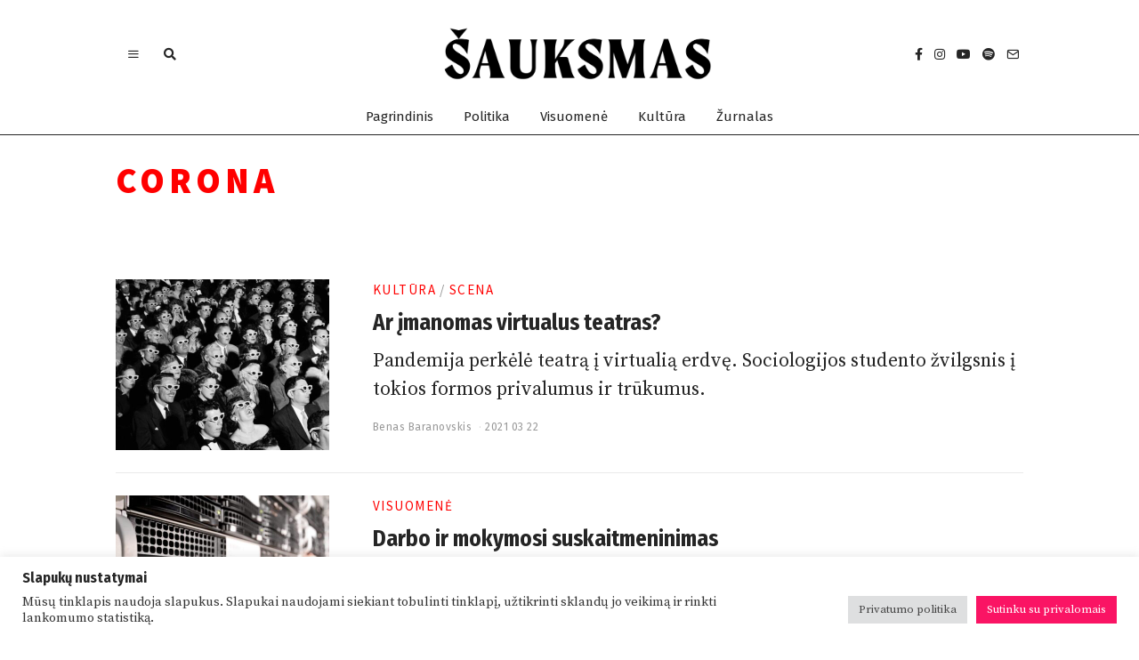

--- FILE ---
content_type: text/html; charset=UTF-8
request_url: https://sauksmas.net/tag/corona/
body_size: 28869
content:
<!DOCTYPE html>
<html lang="lt-LT" prefix="og: http://ogp.me/ns# fb: http://ogp.me/ns/fb#" class="no-js">
<head>
	<meta charset="UTF-8">
	<meta name="viewport" content="width=device-width, initial-scale=1.0">
	<link rel="profile" href="http://gmpg.org/xfn/11">
    
	<!--[if lt IE 9]>
	<script src="https://sauksmas.net/wp-content/themes/fox/js/html5.js"></script>
	<![endif]-->
    
    <script>(function(html){html.className = html.className.replace(/\bno-js\b/,'js')})(document.documentElement);</script>
<meta name='robots' content='index, follow, max-image-preview:large, max-snippet:-1, max-video-preview:-1' />

	<!-- This site is optimized with the Yoast SEO plugin v26.8 - https://yoast.com/product/yoast-seo-wordpress/ -->
	<title>Corona Archives &#8211; Šauksmas / Jaunimo žurnalas</title>
	<link rel="canonical" href="https://sauksmas.net/tag/corona/" />
	<meta name="twitter:card" content="summary_large_image" />
	<meta name="twitter:title" content="Corona Archives &#8211; Šauksmas / Jaunimo žurnalas" />
	<script type="application/ld+json" class="yoast-schema-graph">{"@context":"https://schema.org","@graph":[{"@type":"CollectionPage","@id":"https://sauksmas.net/tag/corona/","url":"https://sauksmas.net/tag/corona/","name":"Corona Archives &#8211; Šauksmas / Jaunimo žurnalas","isPartOf":{"@id":"https://sauksmas.net/#website"},"primaryImageOfPage":{"@id":"https://sauksmas.net/tag/corona/#primaryimage"},"image":{"@id":"https://sauksmas.net/tag/corona/#primaryimage"},"thumbnailUrl":"https://sauksmas.net/wp-content/uploads/2021/03/J.R-Eyrman-1952-Paramount-theater-Oakland-California.jpg","breadcrumb":{"@id":"https://sauksmas.net/tag/corona/#breadcrumb"},"inLanguage":"lt-LT"},{"@type":"ImageObject","inLanguage":"lt-LT","@id":"https://sauksmas.net/tag/corona/#primaryimage","url":"https://sauksmas.net/wp-content/uploads/2021/03/J.R-Eyrman-1952-Paramount-theater-Oakland-California.jpg","contentUrl":"https://sauksmas.net/wp-content/uploads/2021/03/J.R-Eyrman-1952-Paramount-theater-Oakland-California.jpg","width":720,"height":911,"caption":"1952, Paramount Theater, Oakland, California. J. R. Eyrman nuotrauka"},{"@type":"BreadcrumbList","@id":"https://sauksmas.net/tag/corona/#breadcrumb","itemListElement":[{"@type":"ListItem","position":1,"name":"Jaunimo politikos, visuomenės ir kultūros žurnalas","item":"https://sauksmas.net/"},{"@type":"ListItem","position":2,"name":"Corona"}]},{"@type":"WebSite","@id":"https://sauksmas.net/#website","url":"https://sauksmas.net/","name":"Šauksmas / Jaunimo žurnalas","description":"Jaunimo politikos, visuomenės ir kultūros žurnalas","publisher":{"@id":"https://sauksmas.net/#organization"},"potentialAction":[{"@type":"SearchAction","target":{"@type":"EntryPoint","urlTemplate":"https://sauksmas.net/?s={search_term_string}"},"query-input":{"@type":"PropertyValueSpecification","valueRequired":true,"valueName":"search_term_string"}}],"inLanguage":"lt-LT"},{"@type":"Organization","@id":"https://sauksmas.net/#organization","name":"Studentų draugija „Šauksmas“","url":"https://sauksmas.net/","logo":{"@type":"ImageObject","inLanguage":"lt-LT","@id":"https://sauksmas.net/#/schema/logo/image/","url":"https://sauksmas.net/wp-content/uploads/2021/04/logo9.png","contentUrl":"https://sauksmas.net/wp-content/uploads/2021/04/logo9.png","width":1284,"height":147,"caption":"Studentų draugija „Šauksmas“"},"image":{"@id":"https://sauksmas.net/#/schema/logo/image/"},"sameAs":["https://www.facebook.com/sauksmininkai","https://www.instagram.com/sauksmas/","https://www.youtube.com/channel/UCvoSulZIOIwCiRkThZPQleQ"]}]}</script>
	<!-- / Yoast SEO plugin. -->


<link rel='dns-prefetch' href='//fonts.googleapis.com' />
<link rel='dns-prefetch' href='//www.googletagmanager.com' />
<link href='https://fonts.gstatic.com' crossorigin rel='preconnect' />
<link rel="alternate" type="application/rss+xml" title="Šauksmas / Jaunimo žurnalas &raquo; Įrašų RSS srautas" href="https://sauksmas.net/feed/" />
<link rel="alternate" type="application/rss+xml" title="Šauksmas / Jaunimo žurnalas &raquo; Komentarų RSS srautas" href="https://sauksmas.net/comments/feed/" />
<link rel="alternate" type="application/rss+xml" title="Šauksmas / Jaunimo žurnalas &raquo; Žymos „Corona“ RSS srautas" href="https://sauksmas.net/tag/corona/feed/" />
<style id='wp-img-auto-sizes-contain-inline-css'>
img:is([sizes=auto i],[sizes^="auto," i]){contain-intrinsic-size:3000px 1500px}
/*# sourceURL=wp-img-auto-sizes-contain-inline-css */
</style>

<style id='wp-emoji-styles-inline-css'>

	img.wp-smiley, img.emoji {
		display: inline !important;
		border: none !important;
		box-shadow: none !important;
		height: 1em !important;
		width: 1em !important;
		margin: 0 0.07em !important;
		vertical-align: -0.1em !important;
		background: none !important;
		padding: 0 !important;
	}
/*# sourceURL=wp-emoji-styles-inline-css */
</style>
<link rel='stylesheet' id='wp-block-library-css' href='https://sauksmas.net/wp-includes/css/dist/block-library/style.min.css?ver=6.9' media='all' />
<style id='classic-theme-styles-inline-css'>
/*! This file is auto-generated */
.wp-block-button__link{color:#fff;background-color:#32373c;border-radius:9999px;box-shadow:none;text-decoration:none;padding:calc(.667em + 2px) calc(1.333em + 2px);font-size:1.125em}.wp-block-file__button{background:#32373c;color:#fff;text-decoration:none}
/*# sourceURL=/wp-includes/css/classic-themes.min.css */
</style>
<style id='global-styles-inline-css'>
:root{--wp--preset--aspect-ratio--square: 1;--wp--preset--aspect-ratio--4-3: 4/3;--wp--preset--aspect-ratio--3-4: 3/4;--wp--preset--aspect-ratio--3-2: 3/2;--wp--preset--aspect-ratio--2-3: 2/3;--wp--preset--aspect-ratio--16-9: 16/9;--wp--preset--aspect-ratio--9-16: 9/16;--wp--preset--color--black: #000000;--wp--preset--color--cyan-bluish-gray: #abb8c3;--wp--preset--color--white: #ffffff;--wp--preset--color--pale-pink: #f78da7;--wp--preset--color--vivid-red: #cf2e2e;--wp--preset--color--luminous-vivid-orange: #ff6900;--wp--preset--color--luminous-vivid-amber: #fcb900;--wp--preset--color--light-green-cyan: #7bdcb5;--wp--preset--color--vivid-green-cyan: #00d084;--wp--preset--color--pale-cyan-blue: #8ed1fc;--wp--preset--color--vivid-cyan-blue: #0693e3;--wp--preset--color--vivid-purple: #9b51e0;--wp--preset--gradient--vivid-cyan-blue-to-vivid-purple: linear-gradient(135deg,rgb(6,147,227) 0%,rgb(155,81,224) 100%);--wp--preset--gradient--light-green-cyan-to-vivid-green-cyan: linear-gradient(135deg,rgb(122,220,180) 0%,rgb(0,208,130) 100%);--wp--preset--gradient--luminous-vivid-amber-to-luminous-vivid-orange: linear-gradient(135deg,rgb(252,185,0) 0%,rgb(255,105,0) 100%);--wp--preset--gradient--luminous-vivid-orange-to-vivid-red: linear-gradient(135deg,rgb(255,105,0) 0%,rgb(207,46,46) 100%);--wp--preset--gradient--very-light-gray-to-cyan-bluish-gray: linear-gradient(135deg,rgb(238,238,238) 0%,rgb(169,184,195) 100%);--wp--preset--gradient--cool-to-warm-spectrum: linear-gradient(135deg,rgb(74,234,220) 0%,rgb(151,120,209) 20%,rgb(207,42,186) 40%,rgb(238,44,130) 60%,rgb(251,105,98) 80%,rgb(254,248,76) 100%);--wp--preset--gradient--blush-light-purple: linear-gradient(135deg,rgb(255,206,236) 0%,rgb(152,150,240) 100%);--wp--preset--gradient--blush-bordeaux: linear-gradient(135deg,rgb(254,205,165) 0%,rgb(254,45,45) 50%,rgb(107,0,62) 100%);--wp--preset--gradient--luminous-dusk: linear-gradient(135deg,rgb(255,203,112) 0%,rgb(199,81,192) 50%,rgb(65,88,208) 100%);--wp--preset--gradient--pale-ocean: linear-gradient(135deg,rgb(255,245,203) 0%,rgb(182,227,212) 50%,rgb(51,167,181) 100%);--wp--preset--gradient--electric-grass: linear-gradient(135deg,rgb(202,248,128) 0%,rgb(113,206,126) 100%);--wp--preset--gradient--midnight: linear-gradient(135deg,rgb(2,3,129) 0%,rgb(40,116,252) 100%);--wp--preset--font-size--small: 13px;--wp--preset--font-size--medium: 20px;--wp--preset--font-size--large: 36px;--wp--preset--font-size--x-large: 42px;--wp--preset--spacing--20: 0.44rem;--wp--preset--spacing--30: 0.67rem;--wp--preset--spacing--40: 1rem;--wp--preset--spacing--50: 1.5rem;--wp--preset--spacing--60: 2.25rem;--wp--preset--spacing--70: 3.38rem;--wp--preset--spacing--80: 5.06rem;--wp--preset--shadow--natural: 6px 6px 9px rgba(0, 0, 0, 0.2);--wp--preset--shadow--deep: 12px 12px 50px rgba(0, 0, 0, 0.4);--wp--preset--shadow--sharp: 6px 6px 0px rgba(0, 0, 0, 0.2);--wp--preset--shadow--outlined: 6px 6px 0px -3px rgb(255, 255, 255), 6px 6px rgb(0, 0, 0);--wp--preset--shadow--crisp: 6px 6px 0px rgb(0, 0, 0);}:where(.is-layout-flex){gap: 0.5em;}:where(.is-layout-grid){gap: 0.5em;}body .is-layout-flex{display: flex;}.is-layout-flex{flex-wrap: wrap;align-items: center;}.is-layout-flex > :is(*, div){margin: 0;}body .is-layout-grid{display: grid;}.is-layout-grid > :is(*, div){margin: 0;}:where(.wp-block-columns.is-layout-flex){gap: 2em;}:where(.wp-block-columns.is-layout-grid){gap: 2em;}:where(.wp-block-post-template.is-layout-flex){gap: 1.25em;}:where(.wp-block-post-template.is-layout-grid){gap: 1.25em;}.has-black-color{color: var(--wp--preset--color--black) !important;}.has-cyan-bluish-gray-color{color: var(--wp--preset--color--cyan-bluish-gray) !important;}.has-white-color{color: var(--wp--preset--color--white) !important;}.has-pale-pink-color{color: var(--wp--preset--color--pale-pink) !important;}.has-vivid-red-color{color: var(--wp--preset--color--vivid-red) !important;}.has-luminous-vivid-orange-color{color: var(--wp--preset--color--luminous-vivid-orange) !important;}.has-luminous-vivid-amber-color{color: var(--wp--preset--color--luminous-vivid-amber) !important;}.has-light-green-cyan-color{color: var(--wp--preset--color--light-green-cyan) !important;}.has-vivid-green-cyan-color{color: var(--wp--preset--color--vivid-green-cyan) !important;}.has-pale-cyan-blue-color{color: var(--wp--preset--color--pale-cyan-blue) !important;}.has-vivid-cyan-blue-color{color: var(--wp--preset--color--vivid-cyan-blue) !important;}.has-vivid-purple-color{color: var(--wp--preset--color--vivid-purple) !important;}.has-black-background-color{background-color: var(--wp--preset--color--black) !important;}.has-cyan-bluish-gray-background-color{background-color: var(--wp--preset--color--cyan-bluish-gray) !important;}.has-white-background-color{background-color: var(--wp--preset--color--white) !important;}.has-pale-pink-background-color{background-color: var(--wp--preset--color--pale-pink) !important;}.has-vivid-red-background-color{background-color: var(--wp--preset--color--vivid-red) !important;}.has-luminous-vivid-orange-background-color{background-color: var(--wp--preset--color--luminous-vivid-orange) !important;}.has-luminous-vivid-amber-background-color{background-color: var(--wp--preset--color--luminous-vivid-amber) !important;}.has-light-green-cyan-background-color{background-color: var(--wp--preset--color--light-green-cyan) !important;}.has-vivid-green-cyan-background-color{background-color: var(--wp--preset--color--vivid-green-cyan) !important;}.has-pale-cyan-blue-background-color{background-color: var(--wp--preset--color--pale-cyan-blue) !important;}.has-vivid-cyan-blue-background-color{background-color: var(--wp--preset--color--vivid-cyan-blue) !important;}.has-vivid-purple-background-color{background-color: var(--wp--preset--color--vivid-purple) !important;}.has-black-border-color{border-color: var(--wp--preset--color--black) !important;}.has-cyan-bluish-gray-border-color{border-color: var(--wp--preset--color--cyan-bluish-gray) !important;}.has-white-border-color{border-color: var(--wp--preset--color--white) !important;}.has-pale-pink-border-color{border-color: var(--wp--preset--color--pale-pink) !important;}.has-vivid-red-border-color{border-color: var(--wp--preset--color--vivid-red) !important;}.has-luminous-vivid-orange-border-color{border-color: var(--wp--preset--color--luminous-vivid-orange) !important;}.has-luminous-vivid-amber-border-color{border-color: var(--wp--preset--color--luminous-vivid-amber) !important;}.has-light-green-cyan-border-color{border-color: var(--wp--preset--color--light-green-cyan) !important;}.has-vivid-green-cyan-border-color{border-color: var(--wp--preset--color--vivid-green-cyan) !important;}.has-pale-cyan-blue-border-color{border-color: var(--wp--preset--color--pale-cyan-blue) !important;}.has-vivid-cyan-blue-border-color{border-color: var(--wp--preset--color--vivid-cyan-blue) !important;}.has-vivid-purple-border-color{border-color: var(--wp--preset--color--vivid-purple) !important;}.has-vivid-cyan-blue-to-vivid-purple-gradient-background{background: var(--wp--preset--gradient--vivid-cyan-blue-to-vivid-purple) !important;}.has-light-green-cyan-to-vivid-green-cyan-gradient-background{background: var(--wp--preset--gradient--light-green-cyan-to-vivid-green-cyan) !important;}.has-luminous-vivid-amber-to-luminous-vivid-orange-gradient-background{background: var(--wp--preset--gradient--luminous-vivid-amber-to-luminous-vivid-orange) !important;}.has-luminous-vivid-orange-to-vivid-red-gradient-background{background: var(--wp--preset--gradient--luminous-vivid-orange-to-vivid-red) !important;}.has-very-light-gray-to-cyan-bluish-gray-gradient-background{background: var(--wp--preset--gradient--very-light-gray-to-cyan-bluish-gray) !important;}.has-cool-to-warm-spectrum-gradient-background{background: var(--wp--preset--gradient--cool-to-warm-spectrum) !important;}.has-blush-light-purple-gradient-background{background: var(--wp--preset--gradient--blush-light-purple) !important;}.has-blush-bordeaux-gradient-background{background: var(--wp--preset--gradient--blush-bordeaux) !important;}.has-luminous-dusk-gradient-background{background: var(--wp--preset--gradient--luminous-dusk) !important;}.has-pale-ocean-gradient-background{background: var(--wp--preset--gradient--pale-ocean) !important;}.has-electric-grass-gradient-background{background: var(--wp--preset--gradient--electric-grass) !important;}.has-midnight-gradient-background{background: var(--wp--preset--gradient--midnight) !important;}.has-small-font-size{font-size: var(--wp--preset--font-size--small) !important;}.has-medium-font-size{font-size: var(--wp--preset--font-size--medium) !important;}.has-large-font-size{font-size: var(--wp--preset--font-size--large) !important;}.has-x-large-font-size{font-size: var(--wp--preset--font-size--x-large) !important;}
:where(.wp-block-post-template.is-layout-flex){gap: 1.25em;}:where(.wp-block-post-template.is-layout-grid){gap: 1.25em;}
:where(.wp-block-term-template.is-layout-flex){gap: 1.25em;}:where(.wp-block-term-template.is-layout-grid){gap: 1.25em;}
:where(.wp-block-columns.is-layout-flex){gap: 2em;}:where(.wp-block-columns.is-layout-grid){gap: 2em;}
:root :where(.wp-block-pullquote){font-size: 1.5em;line-height: 1.6;}
/*# sourceURL=global-styles-inline-css */
</style>
<link rel='stylesheet' id='cookie-law-info-css' href='https://sauksmas.net/wp-content/plugins/cookie-law-info/legacy/public/css/cookie-law-info-public.css?ver=3.3.9.1' media='all' />
<link rel='stylesheet' id='cookie-law-info-gdpr-css' href='https://sauksmas.net/wp-content/plugins/cookie-law-info/legacy/public/css/cookie-law-info-gdpr.css?ver=3.3.9.1' media='all' />
<link rel='stylesheet' id='wi-fonts-css' href='https://fonts.googleapis.com/css?family=Source+Serif+Pro%3A400%7CFira+Sans+Condensed%3A700%7CQuicksand%3A400%7CFira+Sans%3A400%7CSource+Sans+Pro%3A900%2C400&#038;subset=latin%2Clatin-ext&#038;display=swap&#038;ver=4.6.2.2' media='all' />
<link rel='stylesheet' id='mediaelement-css' href='https://sauksmas.net/wp-includes/js/mediaelement/mediaelementplayer-legacy.min.css?ver=4.2.17' media='all' />
<link rel='stylesheet' id='wp-mediaelement-css' href='https://sauksmas.net/wp-includes/js/mediaelement/wp-mediaelement.min.css?ver=6.9' media='all' />
<link rel='stylesheet' id='style-css' href='https://sauksmas.net/wp-content/themes/fox/style.min.css?ver=4.6.2.2' media='all' />
<style id='style-inline-css'>
.color-accent,.social-list.style-plain:not(.style-text_color) a:hover,.wi-mainnav ul.menu ul > li:hover > a,
    .wi-mainnav ul.menu ul li.current-menu-item > a,
    .wi-mainnav ul.menu ul li.current-menu-ancestor > a,.related-title a:hover,.pagination-1 a.page-numbers:hover,.pagination-4 a.page-numbers:hover,.page-links > a:hover,.reading-progress-wrapper,.widget_archive a:hover, .widget_nav_menu a:hover, .widget_meta a:hover, .widget_recent_entries a:hover, .widget_categories a:hover,.tagcloud a:hover,.header-cart a:hover,.woocommerce .star-rating span:before,.null-instagram-feed .clear a:hover,.widget a.readmore:hover{color:#ff0000}.bg-accent,html .mejs-controls .mejs-time-rail .mejs-time-current,.fox-btn.btn-primary, button.btn-primary, input.btn-primary[type="button"], input.btn-primary[type="reset"], input.btn-primary[type="submit"],.social-list.style-black a:hover,.style--slider-nav-text .flex-direction-nav a:hover, .style--slider-nav-text .slick-nav:hover,.header-cart-icon .num,.post-item-thumbnail:hover .video-indicator-solid,a.more-link:hover,.post-newspaper .related-thumbnail,.pagination-4 span.page-numbers,.review-item.overall .review-score,#respond #submit:hover,.dropcap-color, .style--dropcap-color .enable-dropcap .dropcap-content > p:first-of-type:first-letter, .style--dropcap-color p.has-drop-cap:not(:focus):first-letter,.style--list-widget-3 .fox-post-count,.style--tagcloud-3 .tagcloud a:hover,.blog-widget-small .thumbnail-index,.foxmc-button-primary input[type="submit"],#footer-search .submit:hover,.wpcf7-submit:hover,.woocommerce .widget_price_filter .ui-slider .ui-slider-range,
.woocommerce .widget_price_filter .ui-slider .ui-slider-handle,.woocommerce span.onsale,
.woocommerce ul.products li.product .onsale,.woocommerce #respond input#submit.alt:hover,
.woocommerce a.button.alt:hover,
.woocommerce button.button.alt:hover,
.woocommerce input.button.alt:hover,.woocommerce a.add_to_cart_button:hover,.woocommerce #review_form #respond .form-submit input:hover{background-color:#ff0000}.review-item.overall .review-score,.partial-content,.style--tagcloud-3 .tagcloud a:hover,.null-instagram-feed .clear a:hover{border-color:#ff0000}.reading-progress-wrapper::-webkit-progress-value{background-color:#ff0000}.reading-progress-wrapper::-moz-progress-value{background-color:#ff0000}.heading-1a .container, .heading-1b .container, .section-heading .line, .heading-5 .heading-inner{border-color:#0a0000}.header-row-branding{padding-top:30px;padding-bottom:20px;background-color:#ffffff}.header-search-wrapper .search-btn, .header-cart-icon, .hamburger-btn{font-size:14px}.sticky-element-height, .header-sticky-element.before-sticky{height:41px}.sticky-header-background{background-color:#ffffff;opacity:1}.fox-logo img{width:520px}.slogan{color:#ffffff}.header-row-nav, .header-row-nav.row-nav-dark, .sticky-header-background, .masthead-mobile-bg{background-color:#ffffff}.wi-mainnav ul.menu > li > a, .header-social.style-plain:not(.style-text_color) a, .header-search-wrapper .search-btn, .header-cart-icon a, .hamburger-btn{color:#252525}.wi-mainnav ul.menu > li:hover > a{color:#252525}.wi-mainnav ul.menu > li.current-menu-item > a, .wi-mainnav ul.menu > li.current-menu-ancestor > a,
    .row-nav-style-active-1 .wi-mainnav ul.menu > li.current-menu-item > a, .row-nav-style-active-1 .wi-mainnav ul.menu > li.current-menu-ancestor > a {color:#252525}.header-row-nav .container{border-color:#252525}.wi-mainnav ul.menu > li.menu-item-has-children > a:after, .wi-mainnav ul.menu > li.mega > a:after{color:#ffffff}.wi-mainnav ul.menu ul{background-color:#ffffff;color:#252525}.wi-mainnav ul.menu ul li:hover > a, .wi-mainnav ul.menu .post-nav-item-title:hover a, .wi-mainnav ul.menu > li.mega ul ul a:hover{color:#4c4c4c}.wi-mainnav ul.menu ul li:hover > a, .wi-mainnav ul.menu > li.mega ul ul a:hover{background-color:#ffffff}.wi-mainnav ul.menu ul li.current-menu-item > a, .wi-mainnav ul.menu ul li.current-menu-ancestor > a{color:#ff0000;background-color:#ffffff}.wi-mainnav ul.menu ul > li, .mega-sep{border-color:#ffffff}#before-header{background-color:#fad2b4}#footer-instagram{background-color:#ffffff}.footer-col-sep{border-color:#e0e0e0}#footer-widgets{color:#252525}#footer-bottom{color:#252525}#footer-logo img{width:260px}.footer-copyright{color:#252525}#backtotop.backtotop-circle, #backtotop.backtotop-square{border-width:0px}#backtotop{color:#ffffff;background-color:#4c4c4c;border-color:#4c4c4c}#backtotop:hover{color:#ffffff;background-color:#4c4c4c;border-color:#4c4c4c}.list-thumbnail{width:240px}.post-item-title.post-title{font-size:25px}.single-header .container{border-color:#4c4c4c}.post-content-narrow .narrow-area,.wi-content .narrow-area{width:600px}.minimal-logo img{height:20px}.share-style-custom a{width:40px}.fox-share.color-custom a{color:#ffffff}.fox-share.background-custom a{background-color:#252525}.fox-share.hover-color-custom a:hover{color:#ffffff}.reading-progress-wrapper{height:5px}body{color:#252525}h1, h2, h3, h4, h5, h6{color:#252525}a{color:#ff0000}a:hover{color:#ff0000}textarea,table,td, th,.fox-input,
input[type="color"], input[type="date"], input[type="datetime"], input[type="datetime-local"], input[type="email"], input[type="month"], input[type="number"], input[type="password"], input[type="search"], input[type="tel"], input[type="text"], input[type="time"], input[type="url"], input[type="week"], input:not([type]), textarea,select,.fox-slider-rich,.style--tag-block .fox-term-list a,.post-sep,.blog-related,.blog-related .line,.post-list-sep,.article-small,
.article-tall,.article-small-list,.pagination-1 .pagination-inner,.toparea > .container,.single-heading,.single-heading span:before, .single-heading span:after,.authorbox-simple,.post-nav-simple,#posts-small-heading,.commentlist li + li > .comment-body,.commentlist ul.children,.hero-meta .header-main,.widget,.widget_archive ul, .widget_nav_menu ul, .widget_meta ul, .widget_recent_entries ul, .widget_categories ul,.widget_archive li, .widget_nav_menu li, .widget_meta li, .widget_recent_entries li, .widget_categories li,#footer-widgets,.footer-col-sep,#footer-bottom,#backtotop,.offcanvas-nav li + li > a{border-color:#252525}.wrapper-bg-element{background-color:#ffffff}.fox-input, input[type="color"], input[type="date"], input[type="datetime"], input[type="datetime-local"], input[type="email"], input[type="month"], input[type="number"], input[type="password"], input[type="search"], input[type="tel"], input[type="text"], input[type="time"], input[type="url"], input[type="week"], input:not([type]), textarea{color:#777777;background-color:#f0f0f0}.fox-input:focus, input[type="color"]:focus, input[type="date"]:focus, input[type="datetime"]:focus, input[type="datetime-local"]:focus, input[type="email"]:focus, input[type="month"]:focus, input[type="number"]:focus, input[type="password"]:focus, input[type="search"]:focus, input[type="tel"]:focus, input[type="text"]:focus, input[type="time"]:focus, input[type="url"]:focus, input[type="week"]:focus, input:not([type]):focus, textarea:focus{background-color:#eaeaea}.widget-title{color:#ffffff;background-color:#252525;text-align:center}blockquote{text-align:left;color:#252525}.wi-dropcap,.enable-dropcap .dropcap-content > p:first-of-type:first-letter, p.has-drop-cap:not(:focus):first-letter{font-weight:700}.wp-caption-text, .post-thumbnail-standard figcaption, .wp-block-image figcaption, .blocks-gallery-caption{color:#797979}.wi-titlebar{background-color:#ffffff}.archive-title, .archive-description{color:#ff0000}.post-item-title a{color:#252525}.post-item-title a:hover{color:#ff0000;text-decoration:none;text-decoration-color:#ff0000}.post-item-meta{color:#999999}.post-item-meta a{color:#999999}.post-item-meta a:hover{color:#555555}.single .post-item-title.post-title, .page-title{color:#252525}.post-item-subtitle{color:#4c4c4c}.masthead-mobile-bg{background-color:#ffffff}#mobile-logo img{height:21px}#offcanvas{color:#4c4c4c}@media (min-width: 1200px) {.container,.cool-thumbnail-size-big .post-thumbnail{width:1020px}body.layout-boxed .wi-wrapper{width:1080px}}body,.font-body,.single .entry-content,.page .entry-content,blockquote,.wi-dropcap,.enable-dropcap .dropcap-content > p:first-of-type:first-letter,p.has-drop-cap:not(:focus):first-letter{font-family:"Source Serif Pro",serif}.font-heading,h1,h2,h3,h4,h5,h6,.wp-block-quote.is-large cite,.wp-block-quote.is-style-large cite,.fox-term-list,.wp-block-cover-text,.title-label,.thumbnail-view,.readmore,a.more-link,.post-big a.more-link,.style--slider-navtext .flex-direction-nav a,.page-links-container,.authorbox-nav,.post-navigation .post-title,.review-criterion,.review-score,.review-text,.commentlist .fn,.reply a,.widget_archive,.widget_nav_menu,.widget_meta,.widget_recent_entries,.widget_categories,.widget_rss > ul a.rsswidget,.widget_rss > ul > li > cite,.widget_recent_comments,#backtotop,.view-count,.tagcloud,.woocommerce span.onsale,.woocommerce ul.products li.product .onsale,.woocommerce #respond input#submit,.woocommerce a.button,.woocommerce button.button,.woocommerce input.button,.woocommerce a.added_to_cart,.woocommerce nav.woocommerce-pagination ul,.woocommerce div.product p.price,.woocommerce div.product span.price,.woocommerce div.product .woocommerce-tabs ul.tabs li a,.woocommerce #reviews #comments ol.commentlist li .comment-text p.meta,.woocommerce table.shop_table th,.woocommerce table.shop_table td.product-name a,.post-item-title,.single .post-item-title.post-title,.page-title{font-family:"Fira Sans Condensed",sans-serif}.fox-btn,button,input[type="button"],input[type="reset"],input[type="submit"],.post-item-meta,.wi-mainnav ul.menu > li > a,.footer-bottom .widget_nav_menu,#footernav,.offcanvas-nav,.wi-mainnav ul.menu ul,.header-builder .widget_nav_menu  ul.menu ul,.post-item-subtitle,.single-heading,.widget-title,.article-big .readmore,.fox-input,input[type="color"],input[type="date"],input[type="datetime"],input[type="datetime-local"],input[type="email"],input[type="month"],input[type="number"],input[type="password"],input[type="search"],input[type="tel"],input[type="text"],input[type="time"],input[type="url"],input[type="week"],input:not([type]),textarea,.wp-caption-text,.post-thumbnail-standard figcaption,.wp-block-image figcaption,.blocks-gallery-caption,.footer-copyright{font-family:"Fira Sans",sans-serif}.standalone-categories,.archive-title,.section-heading h2{font-family:"Source Sans Pro",sans-serif}.min-logo-text,.fox-logo,.mobile-logo-text,.slogan{font-family:"Quicksand",sans-serif}::-moz-selection {background:#eeee22;color:#252525;}::selection {background:#eeee22;color:#252525;}body, .font-body{font-size:25px;font-weight:400;line-height:1.55}h2{font-size:25px}h3{font-size:20px}h4{font-size:25px}.fox-logo, .min-logo-text, .mobile-logo-text{font-size:50px;font-weight:900;font-style:normal;text-transform:uppercase;letter-spacing:3.5px;line-height:1.1}.slogan{font-size:15px;font-weight:400;font-style:normal;text-transform:uppercase;letter-spacing:8px;line-height:1.1}.wi-mainnav ul.menu > li > a, .footer-bottom .widget_nav_menu, #footernav, .offcanvas-nav{font-size:15px;font-weight:400;text-transform:none}.wi-mainnav ul.menu ul, .header-builder .widget_nav_menu  ul.menu ul{font-size:15px;font-style:normal}.post-item-title{font-style:normal}.post-item-meta{font-size:12px;font-weight:400;font-style:normal;text-transform:none}.standalone-categories{font-size:15px;text-transform:uppercase;letter-spacing:1.5px}.archive-title{font-size:40px;text-transform:uppercase;letter-spacing:5px}.single .post-item-title.post-title, .page-title{font-size:45px;font-weight:700;font-style:normal}.post-item-subtitle{font-size:20px;font-weight:400;font-style:normal;line-height:1.25}.single .entry-content, .page .entry-content{font-size:19.5px;line-height:1.43}.single-heading{font-size:20px;font-weight:400;font-style:normal;text-transform:uppercase;letter-spacing:1px}.widget-title{font-size:20px;font-weight:400;font-style:normal}.section-heading h2{font-weight:900;text-transform:uppercase;letter-spacing:4px}.fox-btn, button, input[type="button"], input[type="reset"], input[type="submit"], .article-big .readmore{font-size:10px;font-weight:700;font-style:normal;text-transform:uppercase;letter-spacing:2px}.fox-input, input[type="color"], input[type="date"], input[type="datetime"], input[type="datetime-local"], input[type="email"], input[type="month"], input[type="number"], input[type="password"], input[type="search"], input[type="tel"], input[type="text"], input[type="time"], input[type="url"], input[type="week"], input:not([type]), textarea{font-size:12px;font-style:normal;text-transform:none}blockquote{font-size:17px;font-weight:400}.wi-dropcap,.enable-dropcap .dropcap-content > p:first-of-type:first-letter, p.has-drop-cap:not(:focus):first-letter{font-style:normal}.wp-caption-text, .post-thumbnail-standard figcaption, .wp-block-image figcaption, .blocks-gallery-caption{font-size:14px}.footer-copyright{font-size:12px;font-style:normal;text-transform:none}.offcanvas-nav{font-size:25px;font-weight:400;font-style:normal;text-transform:none}@media only screen and (max-width: 1023px){body, .font-body{font-size:25px}h2{font-size:25px}h3{font-size:20px}h4{font-size:25px}.fox-logo, .min-logo-text, .mobile-logo-text{font-size:26px}.single .entry-content, .page .entry-content{font-size:19.5px}.offcanvas-nav{font-size:25px}}@media only screen and (max-width: 567px){body, .font-body{font-size:18px}h2{font-size:22px}h3{font-size:18px}h4{font-size:20px}.fox-logo, .min-logo-text, .mobile-logo-text{font-size:22px}.archive-title{font-size:30px}.single .post-item-title.post-title, .page-title{font-size:32px}.post-item-subtitle{font-size:18px}.single .entry-content, .page .entry-content{font-size:18px}.single-heading{font-size:16px}.offcanvas-nav{font-size:25px}}#footer-widgets{border-color:#eaeaea}#footer-bottom{padding-top:10px;padding-right:0px;padding-bottom:10px;padding-left:0px;border-top-width:1px;border-color:#cccccc;border-style:double}#titlebar .container{border-color:#4c4c4c4c;border-style:solid}body.layout-boxed .wi-wrapper, body.layout-wide{border-color:#ffffff}.wi-mainnav ul.menu ul{padding-top:15px;padding-right:15px;padding-bottom:15px;border-top-width:0px;border-right-width:0px;border-bottom-width:0px;border-left-width:0px;border-color:#252525}.widget-title{margin-bottom:50px;padding-top:15px;padding-bottom:15px;border-color:#252525;border-style:solid}.fox-input, input[type="color"], input[type="date"], input[type="datetime"], input[type="datetime-local"], input[type="email"], input[type="month"], input[type="number"], input[type="password"], input[type="search"], input[type="tel"], input[type="text"], input[type="time"], input[type="url"], input[type="week"], input:not([type]), textarea{border-top-width:0px;border-right-width:0px;border-bottom-width:0px;border-left-width:0px;border-color:#f0f0f0}blockquote{margin-top:20px;margin-right:20px;margin-bottom:20px;margin-left:20px;border-color:#ff0000;border-style:solid}@media only screen and (max-width: 567px){body.layout-boxed .wi-wrapper, body.layout-wide{padding-right:15px;padding-left:15px}}body.layout-boxed{background-color:#ffffff}#footer-widgets{background-color:#fafafa}#footer-bottom{background-color:#ffffff}#offcanvas-bg{background-color:#ffffff;background-size:80%;background-position:left top}.reading-progress-wrapper::-webkit-progress-value {background-color:#ff0000}.reading-progress-wrapper::-moz-progress-bar {background-color:#ff0000}
/*# sourceURL=style-inline-css */
</style>
<style id='wp-typography-custom-inline-css'>
sub, sup{font-size: 75%;line-height: 100%}sup{vertical-align: 60%}sub{vertical-align: -10%}.amp{font-family: Baskerville, "Goudy Old Style", Palatino, "Book Antiqua", "Warnock Pro", serif;font-size: 1.1em;font-style: italic;font-weight: normal;line-height: 1em}.caps{font-size: 90%}.dquo{margin-left: -0.4em}.quo{margin-left: -0.2em}.pull-single{margin-left: -0.15em}.push-single{margin-right: 0.15em}.pull-double{margin-left: -0.38em}.push-double{margin-right: 0.38em}
/*# sourceURL=wp-typography-custom-inline-css */
</style>
<style id='wp-typography-safari-font-workaround-inline-css'>
body {-webkit-font-feature-settings: "liga";font-feature-settings: "liga";-ms-font-feature-settings: normal;}
/*# sourceURL=wp-typography-safari-font-workaround-inline-css */
</style>
<script src="https://sauksmas.net/wp-includes/js/jquery/jquery.min.js?ver=3.7.1" id="jquery-core-js"></script>
<script src="https://sauksmas.net/wp-includes/js/jquery/jquery-migrate.min.js?ver=3.4.1" id="jquery-migrate-js"></script>
<script id="cookie-law-info-js-extra">
var Cli_Data = {"nn_cookie_ids":["loglevel","pvc_visits[0]","COMPASS","CookieLawInfoConsent","cookielawinfo-checkbox-advertisement","NID","_ga","_gid","_gat_gtag_UA_182227407_1","sp_t","sp_landing","S"],"cookielist":[],"non_necessary_cookies":{"necessary":["CookieLawInfoConsent"],"functional":["sp_t","sp_landing","S"],"analytics":["_ga","_gid","_gat_gtag_UA_182227407_1"],"advertisement":["NID"],"others":["loglevel","pvc_visits[0]","COMPASS"]},"ccpaEnabled":"","ccpaRegionBased":"","ccpaBarEnabled":"","strictlyEnabled":["necessary","obligatoire"],"ccpaType":"gdpr","js_blocking":"1","custom_integration":"","triggerDomRefresh":"","secure_cookies":""};
var cli_cookiebar_settings = {"animate_speed_hide":"500","animate_speed_show":"500","background":"#FFF","border":"#b1a6a6c2","border_on":"","button_1_button_colour":"#fa1464","button_1_button_hover":"#c81050","button_1_link_colour":"#fff","button_1_as_button":"1","button_1_new_win":"","button_2_button_colour":"#dedfe0","button_2_button_hover":"#b2b2b3","button_2_link_colour":"#444","button_2_as_button":"1","button_2_hidebar":"","button_3_button_colour":"#dedfe0","button_3_button_hover":"#b2b2b3","button_3_link_colour":"#333333","button_3_as_button":"1","button_3_new_win":"","button_4_button_colour":"#dedfe0","button_4_button_hover":"#b2b2b3","button_4_link_colour":"#333333","button_4_as_button":"1","button_7_button_colour":"#fa1464","button_7_button_hover":"#c81050","button_7_link_colour":"#fff","button_7_as_button":"1","button_7_new_win":"","font_family":"inherit","header_fix":"","notify_animate_hide":"1","notify_animate_show":"","notify_div_id":"#cookie-law-info-bar","notify_position_horizontal":"right","notify_position_vertical":"bottom","scroll_close":"","scroll_close_reload":"","accept_close_reload":"","reject_close_reload":"","showagain_tab":"","showagain_background":"#fff","showagain_border":"#000","showagain_div_id":"#cookie-law-info-again","showagain_x_position":"100px","text":"#333333","show_once_yn":"","show_once":"10000","logging_on":"","as_popup":"","popup_overlay":"1","bar_heading_text":"Slapuk\u0173 nustatymai","cookie_bar_as":"banner","popup_showagain_position":"bottom-right","widget_position":"left"};
var log_object = {"ajax_url":"https://sauksmas.net/wp-admin/admin-ajax.php"};
//# sourceURL=cookie-law-info-js-extra
</script>
<script src="https://sauksmas.net/wp-content/plugins/cookie-law-info/legacy/public/js/cookie-law-info-public.js?ver=3.3.9.1" id="cookie-law-info-js"></script>
<link rel="https://api.w.org/" href="https://sauksmas.net/wp-json/" /><link rel="alternate" title="JSON" type="application/json" href="https://sauksmas.net/wp-json/wp/v2/tags/93" /><link rel="EditURI" type="application/rsd+xml" title="RSD" href="https://sauksmas.net/xmlrpc.php?rsd" />
<meta name="generator" content="WordPress 6.9" />
<meta name="generator" content="Site Kit by Google 1.170.0" />            <style>
                .molongui-disabled-link
                {
                    border-bottom: none !important;
                    text-decoration: none !important;
                    color: inherit !important;
                    cursor: inherit !important;
                }
                .molongui-disabled-link:hover,
                .molongui-disabled-link:hover span
                {
                    border-bottom: none !important;
                    text-decoration: none !important;
                    color: inherit !important;
                    cursor: inherit !important;
                }
            </style>
            <meta name="generator" content="Elementor 3.34.2; features: additional_custom_breakpoints; settings: css_print_method-external, google_font-enabled, font_display-auto">
			<style>
				.e-con.e-parent:nth-of-type(n+4):not(.e-lazyloaded):not(.e-no-lazyload),
				.e-con.e-parent:nth-of-type(n+4):not(.e-lazyloaded):not(.e-no-lazyload) * {
					background-image: none !important;
				}
				@media screen and (max-height: 1024px) {
					.e-con.e-parent:nth-of-type(n+3):not(.e-lazyloaded):not(.e-no-lazyload),
					.e-con.e-parent:nth-of-type(n+3):not(.e-lazyloaded):not(.e-no-lazyload) * {
						background-image: none !important;
					}
				}
				@media screen and (max-height: 640px) {
					.e-con.e-parent:nth-of-type(n+2):not(.e-lazyloaded):not(.e-no-lazyload),
					.e-con.e-parent:nth-of-type(n+2):not(.e-lazyloaded):not(.e-no-lazyload) * {
						background-image: none !important;
					}
				}
			</style>
			<link rel="icon" href="https://sauksmas.net/wp-content/uploads/2020/11/cropped-3-32x32.png" sizes="32x32" />
<link rel="icon" href="https://sauksmas.net/wp-content/uploads/2020/11/cropped-3-192x192.png" sizes="192x192" />
<link rel="apple-touch-icon" href="https://sauksmas.net/wp-content/uploads/2020/11/cropped-3-180x180.png" />
<meta name="msapplication-TileImage" content="https://sauksmas.net/wp-content/uploads/2020/11/cropped-3-270x270.png" />

<style id="color-preview"></style>

        
<!-- START - Open Graph and Twitter Card Tags 3.3.7 -->
 <!-- Facebook Open Graph -->
  <meta property="og:locale" content="lt_LT"/>
  <meta property="og:title" content="Corona"/>
  <meta property="og:url" content="https://sauksmas.net/tag/corona/"/>
  <meta property="og:type" content="article"/>
  <meta property="og:description" content="Vienintelė pažangi tarpuniversitetinė studentų organizacija Lietuvoje."/>
  <meta property="og:image" content="https://sauksmas.net/wp-content/uploads/2021/01/pagrindinis.png"/>
  <meta property="og:image:url" content="https://sauksmas.net/wp-content/uploads/2021/01/pagrindinis.png"/>
  <meta property="og:image:secure_url" content="https://sauksmas.net/wp-content/uploads/2021/01/pagrindinis.png"/>
  <meta property="article:publisher" content="https://www.facebook.com/sauksmininkai"/>
 <!-- Google+ / Schema.org -->
 <!-- Twitter Cards -->
  <meta name="twitter:title" content="Corona"/>
  <meta name="twitter:url" content="https://sauksmas.net/tag/corona/"/>
  <meta name="twitter:description" content="Vienintelė pažangi tarpuniversitetinė studentų organizacija Lietuvoje."/>
  <meta name="twitter:image" content="https://sauksmas.net/wp-content/uploads/2021/01/pagrindinis.png"/>
  <meta name="twitter:card" content="summary_large_image"/>
 <!-- SEO -->
 <!-- Misc. tags -->
 <!-- is_tag -->
<!-- END - Open Graph and Twitter Card Tags 3.3.7 -->
	
    
</head>

<body class="archive tag tag-corona tag-93 wp-theme-fox no-sidebar layout-wide style--dropcap-default dropcap-style-default style--dropcap-font-body style--tag-block-2 style--tag-block style--list-widget-1 style--tagcloud-1 style--blockquote-no-icon style--single-heading-no_border style--link-4 elementor-default elementor-kit-1643" itemscope itemtype="https://schema.org/WebPage">
    
        
    <div id="wi-all" class="fox-outer-wrapper fox-all wi-all">

        
        <div id="wi-wrapper" class="fox-wrapper wi-wrapper">

            <div class="wi-container">

                
                
<header id="masthead" class="site-header header-classic header-sticky-style-border submenu-light" itemscope itemtype="https://schema.org/WPHeader">

    
<div class="header-container header-stack3 header-nav-bottom-1">


    
    
<div class="header-classic-row header-row-branding header-row-main header-stack3-main">

    <div class="container">
        
        
    <div id="logo-area" class="fox-logo-area fox-header-logo site-branding">
        
        <div id="wi-logo" class="fox-logo-container">
            
            <h2 class="wi-logo-main fox-logo logo-type-image" id="site-logo">                
                <a href="https://sauksmas.net/" rel="home">
                    
                    <img fetchpriority="high" width="5200" height="613" src="https://sauksmas.net/wp-content/uploads/2023/08/pavadinimas-naujas.png" class="main-img-logo" alt="" decoding="async" srcset="https://sauksmas.net/wp-content/uploads/2023/08/pavadinimas-naujas.png 5200w, https://sauksmas.net/wp-content/uploads/2023/08/pavadinimas-naujas-300x35.png 300w, https://sauksmas.net/wp-content/uploads/2023/08/pavadinimas-naujas-1024x121.png 1024w, https://sauksmas.net/wp-content/uploads/2023/08/pavadinimas-naujas-768x91.png 768w, https://sauksmas.net/wp-content/uploads/2023/08/pavadinimas-naujas-1536x181.png 1536w, https://sauksmas.net/wp-content/uploads/2023/08/pavadinimas-naujas-2048x241.png 2048w, https://sauksmas.net/wp-content/uploads/2023/08/pavadinimas-naujas-480x57.png 480w" sizes="(max-width: 5200px) 100vw, 5200px" />                    
                </a>
                
            </h2>
        </div><!-- .fox-logo-container -->

        
    </div><!-- #logo-area -->

            
                <div class="header-stack3-left header-stack3-part">
            
            
    <a class="toggle-menu hamburger hamburger-btn">
        <i class="feather-menu"></i>
        <i class="feather-x"></i>
    </a>



<div class="header-search-wrapper header-search-classic">
    
    <span class="search-btn-classic search-btn">
        <i class="fa fa-search"></i>    </span>
    
    <div class="header-search-form header-search-form-template">
        
        <div class="container">
    
            <div class="searchform">
    
    <form role="search" method="get" action="https://sauksmas.net/" itemprop="potentialAction" itemscope itemtype="https://schema.org/SearchAction" class="form">
        
        <input type="text" name="s" class="s search-field" value="" placeholder="Paieška" />
        
        <button class="submit" role="button" title="Go">
            
            <i class="fa fa-search"></i>            
        </button>
        
    </form><!-- .form -->
    
</div><!-- .searchform -->            
        </div><!-- .header-search-form -->
    
    </div><!-- #header-search -->
    
</div><!-- .header-search-wrapper -->

            
        </div><!-- .header-stack3-part -->
                
                <div class="header-stack3-right header-stack3-part">
            
            
<div class="social-list header-social style-plain shape-circle align-center icon-size-small icon-spacing-small style-none" id="social-id-6970565780547">
    
    <ul>
    
                
        <li class="li-facebook">
            <a href="https://www.facebook.com/sauksmininkai" target="_blank" rel="alternate" title="Facebook">
                <i class="fab fa-facebook-f"></i>
            </a>
            
                    </li>
        
                
        <li class="li-instagram">
            <a href="https://www.instagram.com/sauksmas/" target="_blank" rel="alternate" title="Instagram">
                <i class="fab fa-instagram"></i>
            </a>
            
                    </li>
        
                
        <li class="li-youtube">
            <a href="https://www.youtube.com/channel/UCvoSulZIOIwCiRkThZPQleQ" target="_blank" rel="alternate" title="YouTube">
                <i class="fab fa-youtube"></i>
            </a>
            
                    </li>
        
                
        <li class="li-spotify">
            <a href="https://open.spotify.com/show/1VY8TVeKXpI9HCNKD87YnC?si=f_ac5onAQ7m6HU8791CkFQ" target="_blank" rel="alternate" title="Spotify">
                <i class="fab fa-spotify"></i>
            </a>
            
                    </li>
        
                
        <li class="li-email">
            <a href="mailto:redakcija@sauksmas.net" target="_blank" rel="alternate" title="Email">
                <i class="feather-mail"></i>
            </a>
            
                    </li>
        
            
    </ul>
    
</div><!-- .social-list -->
            
        </div><!-- .header-stack3-part -->
        
    </div><!-- .container -->
    
    <aside id="header-area" class="widget-area" role="complementary" itemscope itemptype="https://schema.org/WPSideBar"></aside><!-- .widget-area -->
</div><!-- .header-row-main -->
    
    
<div class="row-nav-has-background row-nav-light row-nav-style-active-2 header-classic-row header-row-nav header-sticky-element">

    <div class="container">

        
    <nav id="wi-mainnav" class="navigation-ele wi-mainnav" role="navigation" itemscope itemtype="https://schema.org/SiteNavigationElement">
        
        <div class="menu style-indicator-none"><ul id="menu-rubrikos" class="menu"><li id="menu-item-1844" class="menu-item menu-item-type-custom menu-item-object-custom menu-item-home menu-item-1844"><a href="https://sauksmas.net/">Pagrindinis</a></li>
<li id="menu-item-1843" class="menu-item menu-item-type-taxonomy menu-item-object-category menu-item-1843"><a href="https://sauksmas.net/category/politika/">Politika</a></li>
<li id="menu-item-1841" class="menu-item menu-item-type-taxonomy menu-item-object-category menu-item-1841"><a href="https://sauksmas.net/category/visuomene/">Visuomenė</a></li>
<li id="menu-item-3246" class="menu-item menu-item-type-taxonomy menu-item-object-category menu-item-3246"><a href="https://sauksmas.net/category/kultura/">Kultūra</a></li>
<li id="menu-item-1846" class="menu-item menu-item-type-custom menu-item-object-custom menu-item-has-children menu-item-1846"><a>Žurnalas</a>
<ul class="sub-menu">
	<li id="menu-item-2388" class="menu-item menu-item-type-post_type menu-item-object-page menu-item-2388"><a href="https://sauksmas.net/leidiniai/">Leidiniai</a></li>
	<li id="menu-item-2641" class="menu-item menu-item-type-post_type menu-item-object-page menu-item-2641"><a href="https://sauksmas.net/prisijunk/">Prisidėk</a></li>
	<li id="menu-item-3514" class="menu-item menu-item-type-post_type menu-item-object-page menu-item-3514"><a href="https://sauksmas.net/kontaktai/">Kontaktai</a></li>
</ul>
</li>
</ul></div>        
    </nav><!-- #wi-mainnav -->

    
    </div><!-- .container -->

</div><!-- .header-element-nav -->



    
</div><!-- .header-container -->    
</header><!-- #masthead -->
                
<div id="masthead-mobile" class="masthead-mobile">
    
    <div class="container">
        
        <div class="masthead-mobile-left masthead-mobile-part">
            
            
    <a class="toggle-menu hamburger hamburger-btn">
        <i class="feather-menu"></i>
        <i class="feather-x"></i>
    </a>

            
                        
        </div><!-- .masthead-mobile-part -->
    
        
<h4 id="mobile-logo" class="mobile-logo mobile-logo-image">
    
    <a href="https://sauksmas.net/" rel="home">

                
        
        <img src="https://sauksmas.net/wp-content/uploads/2023/08/pavadinimas-naujas.png" alt="Mobile Logo" />

        
    </a>
    
</h4><!-- .mobile-logo -->

            
        <div class="masthead-mobile-right masthead-mobile-part">
        
                        
        </div><!-- .masthead-mobile-part -->
    
    </div><!-- .container -->
    
    <div class="masthead-mobile-bg"></div>

</div><!-- #masthead-mobile -->

<div id="masthead-mobile-height"></div>
    
    
                <div id="wi-main" class="wi-main fox-main">

<div id="titlebar" class="headline wi-titlebar post-header align-left">
    
    <div class="container">
        
        <div class="title-area">
            
                        
                        
            <h1 class="archive-title" itemprop="headline">
                
                <span>
                    
                    Corona                    
                </span>
            
            </h1><!-- .archive-title -->
            
                        
                        
                        
        </div><!-- .title-area -->
        
    </div><!-- .container -->
    
        
</div><!-- #titlebar -->


<div class="wi-content">
    
    <div class="container">

        <div class="content-area primary" id="primary" role="main">

            <div class="theiaStickySidebar">

                

<div class="blog-container blog-container-list">
    
    <div class="wi-blog fox-blog blog-list v-spacing-small blog-card-has-shadow">
    
    
<article class="wi-post post-item post-list post-thumbnail-align-left post-valign-top list-mobile-layout-list post-2990 post type-post status-publish format-standard has-post-thumbnail hentry category-kultura category-scena tag-corona tag-kultura tag-scena" itemscope itemtype="https://schema.org/CreativeWork">

        <div class="post-list-sep" style="border-color:#eaeaea"></div>
        
    
    <div class="post-item-inner list-inner post-list-inner">

            
<figure class="wi-thumbnail fox-thumbnail post-item-thumbnail fox-figure  list-thumbnail thumbnail-acute  hover-none thumbnail-loading effect-fade" itemscope itemtype="https://schema.org/ImageObject" style="width:240px">
    
    <div class="thumbnail-inner">
    
                
        <a href="https://sauksmas.net/2021/03/22/ar-imanomas-virtualus-teatras/" class="post-link">
            
        
            <span class="image-element">

                <img width="480" height="384" src="https://sauksmas.net/wp-content/uploads/2021/03/J.R-Eyrman-1952-Paramount-theater-Oakland-California-480x384.jpg" class="attachment-thumbnail-medium size-thumbnail-medium" alt="" decoding="async" />
            </span><!-- .image-element -->

            
            
                    
        </a>
        
                
    </div><!-- .thumbnail-inner -->

</figure><!-- .fox-thumbnail -->


        <div class="post-body post-item-body list-body post-list-body">

            <div class="post-body-inner">

                <div class="post-item-header">
    <div class="entry-categories meta-categories categories-plain standalone-categories post-header-section">

        <a href="https://sauksmas.net/category/kultura/" rel="tag">Kultūra</a><span class="sep">/</span><a href="https://sauksmas.net/category/kultura/scena/" rel="tag">Scena</a>
    </div>

    
<h2 class="post-item-title wi-post-title fox-post-title post-header-section size-supertiny" itemprop="headline">
    <a href="https://sauksmas.net/2021/03/22/ar-imanomas-virtualus-teatras/" rel="bookmark">        
        Ar įmanomas virtualus teatras?
    </a>
</h2></div><div class="post-item-excerpt entry-excerpt excerpt-size-small" itemprop="text">
    
    <p>Pandemija perkėlė teatrą į virtualią erdvę. Sociologijos studento žvilgsnis į tokios formos privalumus ir trūkumus.</p>
    
</div>
    
<div class="post-item-meta wi-meta fox-meta post-header-section ">
    
    <div class="fox-meta-author entry-author meta-author" itemprop="author" itemscope itemtype="https://schema.org/Person"><span class="byline"> <span class="author vcard"><a class="url fn" itemprop="url" rel="author" href="https://sauksmas.net/author/benas/"><span itemprop="name">Benas Baranovskis</span></a></span></span></div>    <div class="entry-date meta-time machine-time time-short"><time class="published" itemprop="datePublished" datetime="2021-03-22T09:44:53+02:00">2021 03 22</time><time class="updated" itemprop="dateModified" datetime="2021-10-05T13:54:12+03:00">2021 10 05</time></div>                    
</div>


            </div><!-- .post-body-inner -->

        </div><!-- .post-item-body -->

    </div><!-- .post-item-inner -->

</article><!-- .post-item -->
<article class="wi-post post-item post-list post-thumbnail-align-left post-valign-top list-mobile-layout-list post-2646 post type-post status-publish format-standard has-post-thumbnail hentry category-visuomene tag-corona tag-darbas tag-studijos" itemscope itemtype="https://schema.org/CreativeWork">

        <div class="post-list-sep" style="border-color:#eaeaea"></div>
        
    
    <div class="post-item-inner list-inner post-list-inner">

            
<figure class="wi-thumbnail fox-thumbnail post-item-thumbnail fox-figure  list-thumbnail thumbnail-acute  hover-none thumbnail-loading effect-fade" itemscope itemtype="https://schema.org/ImageObject" style="width:240px">
    
    <div class="thumbnail-inner">
    
                
        <a href="https://sauksmas.net/2021/01/16/darbo-ir-mokymosi-suskaitmeninimas/" class="post-link">
            
        
            <span class="image-element">

                <img width="480" height="384" src="https://sauksmas.net/wp-content/uploads/2021/01/server-1235959_1920-1024x683-1-480x384.jpg" class="attachment-thumbnail-medium size-thumbnail-medium" alt="" decoding="async" />
            </span><!-- .image-element -->

            
            
                    
        </a>
        
                
    </div><!-- .thumbnail-inner -->

</figure><!-- .fox-thumbnail -->


        <div class="post-body post-item-body list-body post-list-body">

            <div class="post-body-inner">

                <div class="post-item-header">
    <div class="entry-categories meta-categories categories-plain standalone-categories post-header-section">

        <a href="https://sauksmas.net/category/visuomene/" rel="tag">Visuomenė</a>
    </div>

    
<h2 class="post-item-title wi-post-title fox-post-title post-header-section size-supertiny" itemprop="headline">
    <a href="https://sauksmas.net/2021/01/16/darbo-ir-mokymosi-suskaitmeninimas/" rel="bookmark">        
        Darbo ir mokymosi suskaitmeninimas
    </a>
</h2></div><div class="post-item-excerpt entry-excerpt excerpt-size-small" itemprop="text">
    
    <p>Prasidėjus pandemijai socialiniai kontaktai keliami į pavojaus užsikrėsti nekeliančią virtualią erdvę. Tačiau tai turės neigiamų pasekmių visuomenei.</p>
    
</div>
    
<div class="post-item-meta wi-meta fox-meta post-header-section ">
    
    <div class="fox-meta-author entry-author meta-author" itemprop="author" itemscope itemtype="https://schema.org/Person"><span class="byline"> <span class="author vcard"><a class="url fn" itemprop="url" rel="author" href="https://sauksmas.net/author/hanasylvie/"><span itemprop="name">Hana Q. ir Sylvie S.</span></a></span></span></div>    <div class="entry-date meta-time machine-time time-short"><time class="published" itemprop="datePublished" datetime="2021-01-16T12:51:46+02:00">2021 01 16</time><time class="updated" itemprop="dateModified" datetime="2021-05-03T14:22:05+03:00">2021 05 03</time></div>                    
</div>


            </div><!-- .post-body-inner -->

        </div><!-- .post-item-body -->

    </div><!-- .post-item-inner -->

</article><!-- .post-item -->
<article class="wi-post post-item post-list post-thumbnail-align-left post-valign-top list-mobile-layout-list post-2479 post type-post status-publish format-standard has-post-thumbnail hentry category-lietuva category-naujienos tag-corona tag-lss tag-politika" itemscope itemtype="https://schema.org/CreativeWork">

        <div class="post-list-sep" style="border-color:#eaeaea"></div>
        
    
    <div class="post-item-inner list-inner post-list-inner">

            
<figure class="wi-thumbnail fox-thumbnail post-item-thumbnail fox-figure  list-thumbnail thumbnail-acute  hover-none thumbnail-loading effect-fade" itemscope itemtype="https://schema.org/ImageObject" style="width:240px">
    
    <div class="thumbnail-inner">
    
                
        <a href="https://sauksmas.net/2020/07/06/lss-eilini-karta-pavede-studentus/" class="post-link">
            
        
            <span class="image-element">

                <img loading="lazy" width="480" height="384" src="https://sauksmas.net/wp-content/uploads/2021/01/asambleja-2018-25-of-161-1024x683-1-480x384.jpg" class="attachment-thumbnail-medium size-thumbnail-medium" alt="" decoding="async" />
            </span><!-- .image-element -->

            
            
                    
        </a>
        
                
    </div><!-- .thumbnail-inner -->

</figure><!-- .fox-thumbnail -->


        <div class="post-body post-item-body list-body post-list-body">

            <div class="post-body-inner">

                <div class="post-item-header">
    <div class="entry-categories meta-categories categories-plain standalone-categories post-header-section">

        <a href="https://sauksmas.net/category/naujienos/lietuva/" rel="tag">Lietuva</a><span class="sep">/</span><a href="https://sauksmas.net/category/naujienos/" rel="tag">Naujienos</a>
    </div>

    
<h2 class="post-item-title wi-post-title fox-post-title post-header-section size-supertiny" itemprop="headline">
    <a href="https://sauksmas.net/2020/07/06/lss-eilini-karta-pavede-studentus/" rel="bookmark">        
        LSS eilinį kartą pavedė studentus
    </a>
</h2></div><div class="post-item-excerpt entry-excerpt excerpt-size-small" itemprop="text">
    
    <p>Sąjunga vis dar nepaskelbė gairių, kokios paramos turėtų susilaukti studentai dėl viruso sukeltos krizės.</p>
    
</div>
    
<div class="post-item-meta wi-meta fox-meta post-header-section ">
    
    <div class="fox-meta-author entry-author meta-author" itemprop="author" itemscope itemtype="https://schema.org/Person"><span class="byline"> <span class="author vcard"><a class="url fn" itemprop="url" rel="author" href="https://sauksmas.net/author/domas/"><span itemprop="name">Domas Lavrukaitis</span></a></span></span></div>    <div class="entry-date meta-time machine-time time-short"><time class="published" itemprop="datePublished" datetime="2020-07-06T13:25:00+03:00">2020 07 06</time><time class="updated" itemprop="dateModified" datetime="2021-05-03T14:29:06+03:00">2021 05 03</time></div>                    
</div>


            </div><!-- .post-body-inner -->

        </div><!-- .post-item-body -->

    </div><!-- .post-item-inner -->

</article><!-- .post-item -->
<article class="wi-post post-item post-list post-thumbnail-align-left post-valign-top list-mobile-layout-list post-2499 post type-post status-publish format-audio has-post-thumbnail hentry category-univermagas category-studentu-zinios tag-baigiamieji tag-corona tag-vu post_format-post-format-audio" itemscope itemtype="https://schema.org/CreativeWork">

        <div class="post-list-sep" style="border-color:#eaeaea"></div>
        
    
    <div class="post-item-inner list-inner post-list-inner">

            
<figure class="wi-thumbnail fox-thumbnail post-item-thumbnail fox-figure  list-thumbnail thumbnail-acute  hover-none thumbnail-loading effect-fade" itemscope itemtype="https://schema.org/ImageObject" style="width:240px">
    
    <div class="thumbnail-inner">
    
                
        <a href="https://sauksmas.net/2020/06/01/studentu-zinios-kaip-per-karantina-parasyti-baigiamaji/" class="post-link">
            
        
            <span class="image-element">

                <img loading="lazy" width="480" height="384" src="https://sauksmas.net/wp-content/uploads/2020/12/youtube-r-480x384.png" class="attachment-thumbnail-medium size-thumbnail-medium" alt="" decoding="async" />
            </span><!-- .image-element -->

            
            <span class="post-format-indicator audio-format-indicator"><i class="fa fa-music"></i></span>
                    
        </a>
        
                
    </div><!-- .thumbnail-inner -->

</figure><!-- .fox-thumbnail -->


        <div class="post-body post-item-body list-body post-list-body">

            <div class="post-body-inner">

                <div class="post-item-header">
    <div class="entry-categories meta-categories categories-plain standalone-categories post-header-section">

        <a href="https://sauksmas.net/category/univermagas/" rel="tag">Podcastas</a><span class="sep">/</span><a href="https://sauksmas.net/category/univermagas/studentu-zinios/" rel="tag">Studentų žinios</a>
    </div>

    
<h2 class="post-item-title wi-post-title fox-post-title post-header-section size-supertiny" itemprop="headline">
    <a href="https://sauksmas.net/2020/06/01/studentu-zinios-kaip-per-karantina-parasyti-baigiamaji/" rel="bookmark">        
        Rašyti baigiamąjį per karantiną
    </a>
</h2></div><div class="post-item-excerpt entry-excerpt excerpt-size-small" itemprop="text">
    
    <p>Į judėjimą kreipėsi baigiamuosius rašančios Filologijos fakulteto magistrantės. Anot jų, pateikti kokybišką darbą šiandien iškyla pernelyg sudėtingi iššūkiai.</p>
    
</div>
    
<div class="post-item-meta wi-meta fox-meta post-header-section ">
    
    <div class="fox-meta-author entry-author meta-author" itemprop="author" itemscope itemtype="https://schema.org/Person"><span class="byline"> <span class="author vcard"><a class="url fn" itemprop="url" rel="author" href="https://sauksmas.net/author/domas/"><span itemprop="name">Domas Lavrukaitis</span></a></span></span></div>    <div class="entry-date meta-time machine-time time-short"><time class="published" itemprop="datePublished" datetime="2020-06-01T15:10:00+03:00">2020 06 01</time><time class="updated" itemprop="dateModified" datetime="2021-11-28T15:35:48+02:00">2021 11 28</time></div>                    
</div>


            </div><!-- .post-body-inner -->

        </div><!-- .post-item-body -->

    </div><!-- .post-item-inner -->

</article><!-- .post-item -->
<article class="wi-post post-item post-list post-thumbnail-align-left post-valign-top list-mobile-layout-list post-1287 post type-post status-publish format-standard has-post-thumbnail hentry category-lietuva category-naujienos tag-corona tag-politika tag-vdu" itemscope itemtype="https://schema.org/CreativeWork">

        <div class="post-list-sep" style="border-color:#eaeaea"></div>
        
    
    <div class="post-item-inner list-inner post-list-inner">

            
<figure class="wi-thumbnail fox-thumbnail post-item-thumbnail fox-figure  list-thumbnail thumbnail-acute  hover-none thumbnail-loading effect-fade" itemscope itemtype="https://schema.org/ImageObject" style="width:240px">
    
    <div class="thumbnail-inner">
    
                
        <a href="https://sauksmas.net/2020/05/19/vdu-studentu-parlamentas-apie-parama-krizes-metu/" class="post-link">
            
        
            <span class="image-element">

                <img loading="lazy" width="480" height="384" src="https://sauksmas.net/wp-content/uploads/2020/11/1-1-480x384.jpg" class="attachment-thumbnail-medium size-thumbnail-medium" alt="" decoding="async" />
            </span><!-- .image-element -->

            
            
                    
        </a>
        
                
    </div><!-- .thumbnail-inner -->

</figure><!-- .fox-thumbnail -->


        <div class="post-body post-item-body list-body post-list-body">

            <div class="post-body-inner">

                <div class="post-item-header">
    <div class="entry-categories meta-categories categories-plain standalone-categories post-header-section">

        <a href="https://sauksmas.net/category/naujienos/lietuva/" rel="tag">Lietuva</a><span class="sep">/</span><a href="https://sauksmas.net/category/naujienos/" rel="tag">Naujienos</a>
    </div>

    
<h2 class="post-item-title wi-post-title fox-post-title post-header-section size-supertiny" itemprop="headline">
    <a href="https://sauksmas.net/2020/05/19/vdu-studentu-parlamentas-apie-parama-krizes-metu/" rel="bookmark">        
        VDU studentų parlamentas apie paramą krizės metu
    </a>
</h2></div><div class="post-item-excerpt entry-excerpt excerpt-size-small" itemprop="text">
    
    <p>Gegužės 15 d. vyko nuotolinis VDU studentų parlamento posėdis. Daugiausia dėmesio sulaukė paramos nuo koronakrizės nukentėjusiems studentams ir bendrabučio nuomos klausimai.</p>
    
</div>
    
<div class="post-item-meta wi-meta fox-meta post-header-section ">
    
    <div class="fox-meta-author entry-author meta-author" itemprop="author" itemscope itemtype="https://schema.org/Person"><span class="byline"> <span class="author vcard"><a class="url fn" itemprop="url" rel="author" href="https://sauksmas.net/author/monika/"><span itemprop="name">Monika Višnevska</span></a></span></span></div>    <div class="entry-date meta-time machine-time time-short"><time class="published" itemprop="datePublished" datetime="2020-05-19T10:35:11+03:00">2020 05 19</time><time class="updated" itemprop="dateModified" datetime="2021-05-03T14:29:40+03:00">2021 05 03</time></div>                    
</div>


            </div><!-- .post-body-inner -->

        </div><!-- .post-item-body -->

    </div><!-- .post-item-inner -->

</article><!-- .post-item -->
<article class="wi-post post-item post-list post-thumbnail-align-left post-valign-top list-mobile-layout-list post-2501 post type-post status-publish format-audio has-post-thumbnail hentry category-univermagas category-studentu-zinios tag-corona tag-lss tag-uzsienis post_format-post-format-audio" itemscope itemtype="https://schema.org/CreativeWork">

        <div class="post-list-sep" style="border-color:#eaeaea"></div>
        
    
    <div class="post-item-inner list-inner post-list-inner">

            
<figure class="wi-thumbnail fox-thumbnail post-item-thumbnail fox-figure  list-thumbnail thumbnail-acute  hover-none thumbnail-loading effect-fade" itemscope itemtype="https://schema.org/ImageObject" style="width:240px">
    
    <div class="thumbnail-inner">
    
                
        <a href="https://sauksmas.net/2020/05/18/studentu-zinios-kova-del-paramos-per-viruso-krize/" class="post-link">
            
        
            <span class="image-element">

                <img loading="lazy" width="480" height="384" src="https://sauksmas.net/wp-content/uploads/2020/12/youtube-r-480x384.png" class="attachment-thumbnail-medium size-thumbnail-medium" alt="" decoding="async" />
            </span><!-- .image-element -->

            
            <span class="post-format-indicator audio-format-indicator"><i class="fa fa-music"></i></span>
                    
        </a>
        
                
    </div><!-- .thumbnail-inner -->

</figure><!-- .fox-thumbnail -->


        <div class="post-body post-item-body list-body post-list-body">

            <div class="post-body-inner">

                <div class="post-item-header">
    <div class="entry-categories meta-categories categories-plain standalone-categories post-header-section">

        <a href="https://sauksmas.net/category/univermagas/" rel="tag">Podcastas</a><span class="sep">/</span><a href="https://sauksmas.net/category/univermagas/studentu-zinios/" rel="tag">Studentų žinios</a>
    </div>

    
<h2 class="post-item-title wi-post-title fox-post-title post-header-section size-supertiny" itemprop="headline">
    <a href="https://sauksmas.net/2020/05/18/studentu-zinios-kova-del-paramos-per-viruso-krize/" rel="bookmark">        
        Kova dėl paramos per viruso krizę
    </a>
</h2></div><div class="post-item-excerpt entry-excerpt excerpt-size-small" itemprop="text">
    
    <p>Lietuvoje, Europoje ir JAV prasideda neramumai dėl kylančio studentų pasipiktinimo nepakankama parama per covid-19 krizę.</p>
    
</div>
    
<div class="post-item-meta wi-meta fox-meta post-header-section ">
    
    <div class="fox-meta-author entry-author meta-author" itemprop="author" itemscope itemtype="https://schema.org/Person"><span class="byline"> <span class="author vcard"><a class="url fn" itemprop="url" rel="author" href="https://sauksmas.net/author/domas/"><span itemprop="name">Domas Lavrukaitis</span></a></span></span></div>    <div class="entry-date meta-time machine-time time-short"><time class="published" itemprop="datePublished" datetime="2020-05-18T15:23:00+03:00">2020 05 18</time><time class="updated" itemprop="dateModified" datetime="2021-11-28T15:35:55+02:00">2021 11 28</time></div>                    
</div>


            </div><!-- .post-body-inner -->

        </div><!-- .post-item-body -->

    </div><!-- .post-item-inner -->

</article><!-- .post-item -->
<article class="wi-post post-item post-list post-thumbnail-align-left post-valign-top list-mobile-layout-list post-2505 post type-post status-publish format-audio has-post-thumbnail hentry category-univermagas category-studentu-zinios tag-corona tag-parama tag-uzsienis post_format-post-format-audio" itemscope itemtype="https://schema.org/CreativeWork">

        <div class="post-list-sep" style="border-color:#eaeaea"></div>
        
    
    <div class="post-item-inner list-inner post-list-inner">

            
<figure class="wi-thumbnail fox-thumbnail post-item-thumbnail fox-figure  list-thumbnail thumbnail-acute  hover-none thumbnail-loading effect-fade" itemscope itemtype="https://schema.org/ImageObject" style="width:240px">
    
    <div class="thumbnail-inner">
    
                
        <a href="https://sauksmas.net/2020/05/04/studentu-zinios-studentai-pragyvenimas-ir-karantinas/" class="post-link">
            
        
            <span class="image-element">

                <img loading="lazy" width="480" height="384" src="https://sauksmas.net/wp-content/uploads/2020/12/youtube-r-480x384.png" class="attachment-thumbnail-medium size-thumbnail-medium" alt="" decoding="async" />
            </span><!-- .image-element -->

            
            <span class="post-format-indicator audio-format-indicator"><i class="fa fa-music"></i></span>
                    
        </a>
        
                
    </div><!-- .thumbnail-inner -->

</figure><!-- .fox-thumbnail -->


        <div class="post-body post-item-body list-body post-list-body">

            <div class="post-body-inner">

                <div class="post-item-header">
    <div class="entry-categories meta-categories categories-plain standalone-categories post-header-section">

        <a href="https://sauksmas.net/category/univermagas/" rel="tag">Podcastas</a><span class="sep">/</span><a href="https://sauksmas.net/category/univermagas/studentu-zinios/" rel="tag">Studentų žinios</a>
    </div>

    
<h2 class="post-item-title wi-post-title fox-post-title post-header-section size-supertiny" itemprop="headline">
    <a href="https://sauksmas.net/2020/05/04/studentu-zinios-studentai-pragyvenimas-ir-karantinas/" rel="bookmark">        
        Studentai, pragyvenimas ir karantinas
    </a>
</h2></div><div class="post-item-excerpt entry-excerpt excerpt-size-small" itemprop="text">
    
    <p>Jau ilgiau kaip mėnesį nemaža dalis bendrabučiuose kambarius besinuomojančių studentų karantiną leidžia namuose, tačiau VDU administracija savo galutiniu balandžio 24 dienos sprendimu jų nuo apgyvendinimo mokesčio neatleido.</p>
    
</div>
    
<div class="post-item-meta wi-meta fox-meta post-header-section ">
    
    <div class="fox-meta-author entry-author meta-author" itemprop="author" itemscope itemtype="https://schema.org/Person"><span class="byline"> <span class="author vcard"><a class="url fn" itemprop="url" rel="author" href="https://sauksmas.net/author/domas/"><span itemprop="name">Domas Lavrukaitis</span></a></span></span></div>    <div class="entry-date meta-time machine-time time-short"><time class="published" itemprop="datePublished" datetime="2020-05-04T15:33:00+03:00">2020 05 04</time><time class="updated" itemprop="dateModified" datetime="2021-11-28T15:36:06+02:00">2021 11 28</time></div>                    
</div>


            </div><!-- .post-body-inner -->

        </div><!-- .post-item-body -->

    </div><!-- .post-item-inner -->

</article><!-- .post-item -->
<article class="wi-post post-item post-list post-thumbnail-align-left post-valign-top list-mobile-layout-list post-1237 post type-post status-publish format-standard has-post-thumbnail hentry category-studentija category-visuomene tag-corona tag-interviu tag-parama tag-studentu-darbas" itemscope itemtype="https://schema.org/CreativeWork">

        <div class="post-list-sep" style="border-color:#eaeaea"></div>
        
    
    <div class="post-item-inner list-inner post-list-inner">

            
<figure class="wi-thumbnail fox-thumbnail post-item-thumbnail fox-figure  list-thumbnail thumbnail-acute  hover-none thumbnail-loading effect-fade" itemscope itemtype="https://schema.org/ImageObject" style="width:240px">
    
    <div class="thumbnail-inner">
    
                
        <a href="https://sauksmas.net/2020/05/01/interviu-studentiskas-gyvenimas-pries-per-ir-po-karantino/" class="post-link">
            
        
            <span class="image-element">

                <img loading="lazy" width="480" height="384" src="https://sauksmas.net/wp-content/uploads/2020/11/01.-a.-sutkus.-maratonas-1959-e1588261576481-480x384.jpg" class="attachment-thumbnail-medium size-thumbnail-medium" alt="" decoding="async" />
            </span><!-- .image-element -->

            
            
                    
        </a>
        
                
    </div><!-- .thumbnail-inner -->

</figure><!-- .fox-thumbnail -->


        <div class="post-body post-item-body list-body post-list-body">

            <div class="post-body-inner">

                <div class="post-item-header">
    <div class="entry-categories meta-categories categories-plain standalone-categories post-header-section">

        <a href="https://sauksmas.net/category/visuomene/studentija/" rel="tag">Studentija</a><span class="sep">/</span><a href="https://sauksmas.net/category/visuomene/" rel="tag">Visuomenė</a>
    </div>

    
<h2 class="post-item-title wi-post-title fox-post-title post-header-section size-supertiny" itemprop="headline">
    <a href="https://sauksmas.net/2020/05/01/interviu-studentiskas-gyvenimas-pries-per-ir-po-karantino/" rel="bookmark">        
        Studentės gyvenimas prieš, per ir po karantino
    </a>
</h2></div><div class="post-item-excerpt entry-excerpt excerpt-size-small" itemprop="text">
    
    <p>Pokalbis su VDU studente Gabriele apie studijas, darbą ir finansus per karantiną bei ateities lūkesčius.</p>
    
</div>
    
<div class="post-item-meta wi-meta fox-meta post-header-section ">
    
    <div class="fox-meta-author entry-author meta-author" itemprop="author" itemscope itemtype="https://schema.org/Person"><span class="byline"> <span class="author vcard"><a class="url fn" itemprop="url" rel="author" href="https://sauksmas.net/author/benas/"><span itemprop="name">Benas Baranovskis</span></a></span></span></div>    <div class="entry-date meta-time machine-time time-short"><time class="published" itemprop="datePublished" datetime="2020-05-01T10:30:00+03:00">2020 05 01</time><time class="updated" itemprop="dateModified" datetime="2021-11-16T10:15:31+02:00">2021 11 16</time></div>                    
</div>


            </div><!-- .post-body-inner -->

        </div><!-- .post-item-body -->

    </div><!-- .post-item-inner -->

</article><!-- .post-item -->    
    </div><!-- .fox-blog -->
    
        
</div><!-- .fox-blog-container -->

    
            </div><!-- .theiaStickySidebar -->

        </div><!-- .content-area -->

        
    </div><!-- .container -->
    
</div><!-- .wi-content -->

            </div><!-- #wi-main -->

            
<footer id="wi-footer" class="site-footer" itemscope itemtype="https://schema.org/WPFooter">
    
        
        
        
<div id="footer-bottom" role="contentinfo" class="footer-bottom stretch-content skin-light">

    <div class="container">
        
                        
                
        <div class="classic-footer-bottom classic-footer-bottom-stack">
            
                    
                
                
                
                
<div class="footer-copyright copyright footer-bottom-element">

    <p>Studentų draugija „Šauksmas“<br />
© 2025</p>
    
</div><!-- .footer-copyright -->


                            
                        
        </div><!-- .classic-footer-bottom -->
        
        
    </div><!-- .container -->

</div><!-- #footer-bottom -->
</footer><!-- #wi-footer -->
        </div><!-- .wi-container -->

        <div class="wrapper-bg-element"></div>

        <div class="wrapper-border-top hand-border-h wrapper-border"></div>
        <div class="wrapper-border-bottom hand-border-h wrapper-border"></div>
        <div class="wrapper-border-left hand-border-v wrapper-border"></div>
        <div class="wrapper-border-right hand-border-v wrapper-border"></div>

    </div><!-- #wi-wrapper -->

</div><!-- #wi-all -->


<div id="offcanvas" class="offcanvas offcanvas-light">

    <div class="offcanvas-inner">
        
                
                        
        <div class="offcanvas-search offcanvas-element">
            <div class="searchform">
    
    <form role="search" method="get" action="https://sauksmas.net/" itemprop="potentialAction" itemscope itemtype="https://schema.org/SearchAction" class="form">
        
        <input type="text" name="s" class="s search-field" value="" placeholder="Paieška" />
        
        <button class="submit" role="button" title="Go">
            
            <i class="fa fa-search"></i>            
        </button>
        
    </form><!-- .form -->
    
</div><!-- .searchform -->        </div>
        
                
                
                <nav id="mobilenav" class="offcanvas-nav offcanvas-element">

            <div class="menu"><ul id="menu-off-canvas" class="menu"><li id="menu-item-2092" class="menu-item menu-item-type-taxonomy menu-item-object-category menu-item-2092"><a href="https://sauksmas.net/category/politika/">Politika</a><span class="indicator"><i class="indicator-ic"></i></span></li>
<li id="menu-item-2091" class="menu-item menu-item-type-taxonomy menu-item-object-category menu-item-2091"><a href="https://sauksmas.net/category/visuomene/">Visuomenė</a><span class="indicator"><i class="indicator-ic"></i></span></li>
<li id="menu-item-3245" class="menu-item menu-item-type-taxonomy menu-item-object-category menu-item-3245"><a href="https://sauksmas.net/category/kultura/">Kultūra</a><span class="indicator"><i class="indicator-ic"></i></span></li>
<li id="menu-item-2389" class="menu-item menu-item-type-post_type menu-item-object-page menu-item-2389"><a href="https://sauksmas.net/leidiniai/">Leidiniai</a><span class="indicator"><i class="indicator-ic"></i></span></li>
<li id="menu-item-2640" class="menu-item menu-item-type-post_type menu-item-object-page menu-item-2640"><a href="https://sauksmas.net/prisijunk/">Prisidėk</a><span class="indicator"><i class="indicator-ic"></i></span></li>
<li id="menu-item-3515" class="menu-item menu-item-type-post_type menu-item-object-page menu-item-3515"><a href="https://sauksmas.net/kontaktai/">Kontaktai</a><span class="indicator"><i class="indicator-ic"></i></span></li>
</ul></div>
        </nav><!-- #mobilenav -->
                
                        
        
<div class="social-list offcanvas-element style-plain shape-circle align-left icon-size-medium icon-spacing-small style-none" id="social-id-697056578e1d4">
    
    <ul>
    
                
        <li class="li-facebook">
            <a href="https://www.facebook.com/sauksmininkai" target="_blank" rel="alternate" title="Facebook">
                <i class="fab fa-facebook-f"></i>
            </a>
            
                    </li>
        
                
        <li class="li-instagram">
            <a href="https://www.instagram.com/sauksmas/" target="_blank" rel="alternate" title="Instagram">
                <i class="fab fa-instagram"></i>
            </a>
            
                    </li>
        
                
        <li class="li-youtube">
            <a href="https://www.youtube.com/channel/UCvoSulZIOIwCiRkThZPQleQ" target="_blank" rel="alternate" title="YouTube">
                <i class="fab fa-youtube"></i>
            </a>
            
                    </li>
        
                
        <li class="li-spotify">
            <a href="https://open.spotify.com/show/1VY8TVeKXpI9HCNKD87YnC?si=f_ac5onAQ7m6HU8791CkFQ" target="_blank" rel="alternate" title="Spotify">
                <i class="fab fa-spotify"></i>
            </a>
            
                    </li>
        
                
        <li class="li-email">
            <a href="mailto:redakcija@sauksmas.net" target="_blank" rel="alternate" title="Email">
                <i class="feather-mail"></i>
            </a>
            
                    </li>
        
            
    </ul>
    
</div><!-- .social-list -->
        
                
            
    </div><!-- .offcanvas-inner -->

</div><!-- #offcanvas -->

<div id="offcanvas-bg" class="offcanvas-bg"></div>
<div class="offcanvas-overlay" id="offcanvas-overlay"></div>

<script type="speculationrules">
{"prefetch":[{"source":"document","where":{"and":[{"href_matches":"/*"},{"not":{"href_matches":["/wp-*.php","/wp-admin/*","/wp-content/uploads/*","/wp-content/*","/wp-content/plugins/*","/wp-content/themes/fox/*","/*\\?(.+)"]}},{"not":{"selector_matches":"a[rel~=\"nofollow\"]"}},{"not":{"selector_matches":".no-prefetch, .no-prefetch a"}}]},"eagerness":"conservative"}]}
</script>
<!--googleoff: all--><div id="cookie-law-info-bar" data-nosnippet="true"><h5 class="cli_messagebar_head">Slapukų nustatymai</h5><span><div class="cli-bar-container cli-style-v2"><div class="cli-bar-message">Mūsų tinklapis naudoja slapukus. Slapukai naudojami siekiant tobulinti tinklapį, užtikrinti sklandų jo veikimą ir rinkti lankomumo statistiką.</div><div class="cli-bar-btn_container"><a href="https://sauksmas.net/privatumo-politika/" id="CONSTANT_OPEN_URL" target="_blank" class="medium cli-plugin-button cli-plugin-main-link" style="margin:0px 5px 0px 0px">Privatumo politika</a><a id="wt-cli-accept-all-btn" role='button' data-cli_action="accept_all" class="wt-cli-element medium cli-plugin-button wt-cli-accept-all-btn cookie_action_close_header cli_action_button">Sutinku su privalomais</a></div></div></span></div><div id="cookie-law-info-again" data-nosnippet="true"><span id="cookie_hdr_showagain">Manage consent</span></div><div class="cli-modal" data-nosnippet="true" id="cliSettingsPopup" tabindex="-1" role="dialog" aria-labelledby="cliSettingsPopup" aria-hidden="true">
  <div class="cli-modal-dialog" role="document">
	<div class="cli-modal-content cli-bar-popup">
		  <button type="button" class="cli-modal-close" id="cliModalClose">
			<svg class="" viewBox="0 0 24 24"><path d="M19 6.41l-1.41-1.41-5.59 5.59-5.59-5.59-1.41 1.41 5.59 5.59-5.59 5.59 1.41 1.41 5.59-5.59 5.59 5.59 1.41-1.41-5.59-5.59z"></path><path d="M0 0h24v24h-24z" fill="none"></path></svg>
			<span class="wt-cli-sr-only">Uždaryti</span>
		  </button>
		  <div class="cli-modal-body">
			<div class="cli-container-fluid cli-tab-container">
	<div class="cli-row">
		<div class="cli-col-12 cli-align-items-stretch cli-px-0">
			<div class="cli-privacy-overview">
				<h4>Privatumo politika</h4>				<div class="cli-privacy-content">
					<div class="cli-privacy-content-text">Šioje svetainėje naudojami slapukai, kad pagerintų jūsų patirtį naršant svetainėje. Iš jų jūsų naršyklėje saugomi slapukai, kurie priskiriami prie būtinųjų, nes jie yra būtini pagrindinėms svetainės funkcijoms veikti. Taip pat naudojame trečiųjų šalių slapukus, kurie padeda mums analizuoti ir suprasti, kaip naudojatės šia svetaine. Šie slapukai jūsų naršyklėje saugomi tik jums sutikus. Taip pat turite galimybę atsisakyti šių slapukų. Tačiau atsisakymas naudoti kai kuriuos iš šių slapukų gali turėti įtakos jūsų naršymo patirčiai.</div>
				</div>
				<a class="cli-privacy-readmore" aria-label="Rodyti daugiau" role="button" data-readmore-text="Rodyti daugiau" data-readless-text="Rodyti mažiau"></a>			</div>
		</div>
		<div class="cli-col-12 cli-align-items-stretch cli-px-0 cli-tab-section-container">
												<div class="cli-tab-section">
						<div class="cli-tab-header">
							<a role="button" tabindex="0" class="cli-nav-link cli-settings-mobile" data-target="necessary" data-toggle="cli-toggle-tab">
								Būtinieji							</a>
															<div class="wt-cli-necessary-checkbox">
									<input type="checkbox" class="cli-user-preference-checkbox"  id="wt-cli-checkbox-necessary" data-id="checkbox-necessary" checked="checked"  />
									<label class="form-check-label" for="wt-cli-checkbox-necessary">Būtinieji</label>
								</div>
								<span class="cli-necessary-caption">Visada įjungta</span>
													</div>
						<div class="cli-tab-content">
							<div class="cli-tab-pane cli-fade" data-id="necessary">
								<div class="wt-cli-cookie-description">
									Būtinieji slapukai yra absoliučiai būtini, kad svetainė tinkamai veiktų. Šie slapukai anonimiškai užtikrina pagrindines svetainės funkcijas ir saugumo funkcijas.
<table class="cookielawinfo-row-cat-table cookielawinfo-winter"><thead><tr><th class="cookielawinfo-column-1">Slapukas</th><th class="cookielawinfo-column-3">Trukmė</th><th class="cookielawinfo-column-4">Aprašymas</th></tr></thead><tbody><tr class="cookielawinfo-row"><td class="cookielawinfo-column-1">cookielawinfo-checkbox-advertisement</td><td class="cookielawinfo-column-3">1 year</td><td class="cookielawinfo-column-4">Set by the GDPR Cookie Consent plugin, this cookie is used to record the user consent for the cookies in the "Advertisement" category .</td></tr><tr class="cookielawinfo-row"><td class="cookielawinfo-column-1">cookielawinfo-checkbox-analytics</td><td class="cookielawinfo-column-3">11 months</td><td class="cookielawinfo-column-4">This cookie is set by GDPR Cookie Consent plugin. The cookie is used to store the user consent for the cookies in the category "Analytics".</td></tr><tr class="cookielawinfo-row"><td class="cookielawinfo-column-1">cookielawinfo-checkbox-functional</td><td class="cookielawinfo-column-3">11 months</td><td class="cookielawinfo-column-4">The cookie is set by GDPR cookie consent to record the user consent for the cookies in the category "Functional".</td></tr><tr class="cookielawinfo-row"><td class="cookielawinfo-column-1">cookielawinfo-checkbox-necessary</td><td class="cookielawinfo-column-3">11 months</td><td class="cookielawinfo-column-4">This cookie is set by GDPR Cookie Consent plugin. The cookies is used to store the user consent for the cookies in the category "Necessary".</td></tr><tr class="cookielawinfo-row"><td class="cookielawinfo-column-1">cookielawinfo-checkbox-others</td><td class="cookielawinfo-column-3">11 months</td><td class="cookielawinfo-column-4">This cookie is set by GDPR Cookie Consent plugin. The cookie is used to store the user consent for the cookies in the category "Other.</td></tr><tr class="cookielawinfo-row"><td class="cookielawinfo-column-1">cookielawinfo-checkbox-performance</td><td class="cookielawinfo-column-3">11 months</td><td class="cookielawinfo-column-4">This cookie is set by GDPR Cookie Consent plugin. The cookie is used to store the user consent for the cookies in the category "Performance".</td></tr><tr class="cookielawinfo-row"><td class="cookielawinfo-column-1">CookieLawInfoConsent</td><td class="cookielawinfo-column-3">1 year</td><td class="cookielawinfo-column-4">Records the default button state of the corresponding category &amp; the status of CCPA. It works only in coordination with the primary cookie.</td></tr><tr class="cookielawinfo-row"><td class="cookielawinfo-column-1">viewed_cookie_policy</td><td class="cookielawinfo-column-3">11 months</td><td class="cookielawinfo-column-4">The cookie is set by the GDPR Cookie Consent plugin and is used to store whether or not user has consented to the use of cookies. It does not store any personal data.</td></tr></tbody></table>								</div>
							</div>
						</div>
					</div>
																	<div class="cli-tab-section">
						<div class="cli-tab-header">
							<a role="button" tabindex="0" class="cli-nav-link cli-settings-mobile" data-target="functional" data-toggle="cli-toggle-tab">
								Funkciniai							</a>
															<div class="cli-switch">
									<input type="checkbox" id="wt-cli-checkbox-functional" class="cli-user-preference-checkbox"  data-id="checkbox-functional" />
									<label for="wt-cli-checkbox-functional" class="cli-slider" data-cli-enable="Įjungta" data-cli-disable="Išjungta"><span class="wt-cli-sr-only">Funkciniai</span></label>
								</div>
													</div>
						<div class="cli-tab-content">
							<div class="cli-tab-pane cli-fade" data-id="functional">
								<div class="wt-cli-cookie-description">
									Funkciniai slapukai padeda atlikti tam tikras funkcijas, pavyzdžiui, dalytis svetainės turiniu socialinės žiniasklaidos platformose, rinkti atsiliepimus ir kitas trečiųjų šalių funkcijas.
<table class="cookielawinfo-row-cat-table cookielawinfo-winter"><thead><tr><th class="cookielawinfo-column-1">Slapukas</th><th class="cookielawinfo-column-3">Trukmė</th><th class="cookielawinfo-column-4">Aprašymas</th></tr></thead><tbody><tr class="cookielawinfo-row"><td class="cookielawinfo-column-1">S</td><td class="cookielawinfo-column-3">1 hour</td><td class="cookielawinfo-column-4">Used by Yahoo to provide ads, content or analytics.</td></tr><tr class="cookielawinfo-row"><td class="cookielawinfo-column-1">sp_landing</td><td class="cookielawinfo-column-3">1 day</td><td class="cookielawinfo-column-4">The sp_landing is set by Spotify to implement audio content from Spotify on the website and also registers information on user interaction related to the audio content.</td></tr><tr class="cookielawinfo-row"><td class="cookielawinfo-column-1">sp_t</td><td class="cookielawinfo-column-3">1 year</td><td class="cookielawinfo-column-4">The sp_t cookie is set by Spotify to implement audio content from Spotify on the website and also registers information on user interaction related to the audio content.</td></tr></tbody></table>								</div>
							</div>
						</div>
					</div>
																	<div class="cli-tab-section">
						<div class="cli-tab-header">
							<a role="button" tabindex="0" class="cli-nav-link cli-settings-mobile" data-target="performance" data-toggle="cli-toggle-tab">
								Našumo							</a>
															<div class="cli-switch">
									<input type="checkbox" id="wt-cli-checkbox-performance" class="cli-user-preference-checkbox"  data-id="checkbox-performance" />
									<label for="wt-cli-checkbox-performance" class="cli-slider" data-cli-enable="Įjungta" data-cli-disable="Išjungta"><span class="wt-cli-sr-only">Našumo</span></label>
								</div>
													</div>
						<div class="cli-tab-content">
							<div class="cli-tab-pane cli-fade" data-id="performance">
								<div class="wt-cli-cookie-description">
									Našumo slapukai naudojami siekiant suprasti ir analizuoti pagrindinius svetainės našumo rodiklius, kurie padeda užtikrinti geresnę naudotojo patirtį lankytojams.
								</div>
							</div>
						</div>
					</div>
																	<div class="cli-tab-section">
						<div class="cli-tab-header">
							<a role="button" tabindex="0" class="cli-nav-link cli-settings-mobile" data-target="analytics" data-toggle="cli-toggle-tab">
								Analitiniai							</a>
															<div class="cli-switch">
									<input type="checkbox" id="wt-cli-checkbox-analytics" class="cli-user-preference-checkbox"  data-id="checkbox-analytics" />
									<label for="wt-cli-checkbox-analytics" class="cli-slider" data-cli-enable="Įjungta" data-cli-disable="Išjungta"><span class="wt-cli-sr-only">Analitiniai</span></label>
								</div>
													</div>
						<div class="cli-tab-content">
							<div class="cli-tab-pane cli-fade" data-id="analytics">
								<div class="wt-cli-cookie-description">
									Analitiniai slapukai naudojami siekiant suprasti, kaip lankytojai sąveikauja su svetaine. Šie slapukai padeda pateikti informaciją apie lankytojų skaičiaus, atmetimo dažnio, srauto šaltinio ir kt. rodiklius.
<table class="cookielawinfo-row-cat-table cookielawinfo-winter"><thead><tr><th class="cookielawinfo-column-1">Slapukas</th><th class="cookielawinfo-column-3">Trukmė</th><th class="cookielawinfo-column-4">Aprašymas</th></tr></thead><tbody><tr class="cookielawinfo-row"><td class="cookielawinfo-column-1">_ga</td><td class="cookielawinfo-column-3">2 years</td><td class="cookielawinfo-column-4">The _ga cookie, installed by Google Analytics, calculates visitor, session and campaign data and also keeps track of site usage for the site's analytics report. The cookie stores information anonymously and assigns a randomly generated number to recognize unique visitors.</td></tr><tr class="cookielawinfo-row"><td class="cookielawinfo-column-1">_gat_gtag_UA_182227407_1</td><td class="cookielawinfo-column-3">1 minute</td><td class="cookielawinfo-column-4">Set by Google to distinguish users.</td></tr><tr class="cookielawinfo-row"><td class="cookielawinfo-column-1">_gid</td><td class="cookielawinfo-column-3">1 day</td><td class="cookielawinfo-column-4">Installed by Google Analytics, _gid cookie stores information on how visitors use a website, while also creating an analytics report of the website's performance. Some of the data that are collected include the number of visitors, their source, and the pages they visit anonymously.</td></tr></tbody></table>								</div>
							</div>
						</div>
					</div>
																	<div class="cli-tab-section">
						<div class="cli-tab-header">
							<a role="button" tabindex="0" class="cli-nav-link cli-settings-mobile" data-target="advertisement" data-toggle="cli-toggle-tab">
								Reklaminiai							</a>
															<div class="cli-switch">
									<input type="checkbox" id="wt-cli-checkbox-advertisement" class="cli-user-preference-checkbox"  data-id="checkbox-advertisement" />
									<label for="wt-cli-checkbox-advertisement" class="cli-slider" data-cli-enable="Įjungta" data-cli-disable="Išjungta"><span class="wt-cli-sr-only">Reklaminiai</span></label>
								</div>
													</div>
						<div class="cli-tab-content">
							<div class="cli-tab-pane cli-fade" data-id="advertisement">
								<div class="wt-cli-cookie-description">
									Reklaminiai slapukai naudojami siekiant lankytojams pateikti atitinkamus skelbimus ir rinkodaros kampanijas. Šie slapukai stebi lankytojus visose svetainėse ir renka informaciją, kad būtų galima pateikti pritaikytus skelbimus.
<table class="cookielawinfo-row-cat-table cookielawinfo-winter"><thead><tr><th class="cookielawinfo-column-1">Slapukas</th><th class="cookielawinfo-column-3">Trukmė</th><th class="cookielawinfo-column-4">Aprašymas</th></tr></thead><tbody><tr class="cookielawinfo-row"><td class="cookielawinfo-column-1">NID</td><td class="cookielawinfo-column-3">6 months</td><td class="cookielawinfo-column-4">NID cookie, set by Google, is used for advertising purposes; to limit the number of times the user sees an ad, to mute unwanted ads, and to measure the effectiveness of ads.</td></tr></tbody></table>								</div>
							</div>
						</div>
					</div>
																	<div class="cli-tab-section">
						<div class="cli-tab-header">
							<a role="button" tabindex="0" class="cli-nav-link cli-settings-mobile" data-target="others" data-toggle="cli-toggle-tab">
								Kiti							</a>
															<div class="cli-switch">
									<input type="checkbox" id="wt-cli-checkbox-others" class="cli-user-preference-checkbox"  data-id="checkbox-others" />
									<label for="wt-cli-checkbox-others" class="cli-slider" data-cli-enable="Įjungta" data-cli-disable="Išjungta"><span class="wt-cli-sr-only">Kiti</span></label>
								</div>
													</div>
						<div class="cli-tab-content">
							<div class="cli-tab-pane cli-fade" data-id="others">
								<div class="wt-cli-cookie-description">
									Kiti nekategorizuoti slapukai – tai dar analizuojami slapukai, kurie dar nėra priskirti jokiai kategorijai.
<table class="cookielawinfo-row-cat-table cookielawinfo-winter"><thead><tr><th class="cookielawinfo-column-1">Slapukas</th><th class="cookielawinfo-column-3">Trukmė</th><th class="cookielawinfo-column-4">Aprašymas</th></tr></thead><tbody><tr class="cookielawinfo-row"><td class="cookielawinfo-column-1">COMPASS</td><td class="cookielawinfo-column-3">1 hour</td><td class="cookielawinfo-column-4">No description</td></tr><tr class="cookielawinfo-row"><td class="cookielawinfo-column-1">loglevel</td><td class="cookielawinfo-column-3">never</td><td class="cookielawinfo-column-4">No description available.</td></tr><tr class="cookielawinfo-row"><td class="cookielawinfo-column-1">pvc_visits[0]</td><td class="cookielawinfo-column-3">1 day</td><td class="cookielawinfo-column-4">This cookie is created by post-views-counter. This cookie is used to count the number of visits to a post. It also helps in preventing repeat views of a post by a visitor.</td></tr></tbody></table>								</div>
							</div>
						</div>
					</div>
										</div>
	</div>
</div>
		  </div>
		  <div class="cli-modal-footer">
			<div class="wt-cli-element cli-container-fluid cli-tab-container">
				<div class="cli-row">
					<div class="cli-col-12 cli-align-items-stretch cli-px-0">
						<div class="cli-tab-footer wt-cli-privacy-overview-actions">
						
															<a id="wt-cli-privacy-save-btn" role="button" tabindex="0" data-cli-action="accept" class="wt-cli-privacy-btn cli_setting_save_button wt-cli-privacy-accept-btn cli-btn">IŠSAUGOTI IR SUTIKTI</a>
													</div>
												<div class="wt-cli-ckyes-footer-section">
							<div class="wt-cli-ckyes-brand-logo">Sukurta <a href="https://www.cookieyes.com/"><img src="https://sauksmas.net/wp-content/plugins/cookie-law-info/legacy/public/images/logo-cookieyes.svg" alt="CookieYes Logo"></a></div>
						</div>
						
					</div>
				</div>
			</div>
		</div>
	</div>
  </div>
</div>
<div class="cli-modal-backdrop cli-fade cli-settings-overlay"></div>
<div class="cli-modal-backdrop cli-fade cli-popupbar-overlay"></div>
<!--googleon: all-->    <div id="backtotop" class="backtotop fox-backtotop scrollup backtotop-circle backtotop-icon">
        
        <span class="btt-icon"><i class="feather-chevrons-up"></i></span>        
    </div><!-- #backtotop -->

<!-- fox_version:4.6.2.2-->			<script>
				const lazyloadRunObserver = () => {
					const lazyloadBackgrounds = document.querySelectorAll( `.e-con.e-parent:not(.e-lazyloaded)` );
					const lazyloadBackgroundObserver = new IntersectionObserver( ( entries ) => {
						entries.forEach( ( entry ) => {
							if ( entry.isIntersecting ) {
								let lazyloadBackground = entry.target;
								if( lazyloadBackground ) {
									lazyloadBackground.classList.add( 'e-lazyloaded' );
								}
								lazyloadBackgroundObserver.unobserve( entry.target );
							}
						});
					}, { rootMargin: '200px 0px 200px 0px' } );
					lazyloadBackgrounds.forEach( ( lazyloadBackground ) => {
						lazyloadBackgroundObserver.observe( lazyloadBackground );
					} );
				};
				const events = [
					'DOMContentLoaded',
					'elementor/lazyload/observe',
				];
				events.forEach( ( event ) => {
					document.addEventListener( event, lazyloadRunObserver );
				} );
			</script>
			<link rel='stylesheet' id='cookie-law-info-table-css' href='https://sauksmas.net/wp-content/plugins/cookie-law-info/legacy/public/css/cookie-law-info-table.css?ver=3.3.9.1' media='all' />
<script src="https://sauksmas.net/wp-content/plugins/fox-framework/js/fox-elementor.js?ver=1.3" id="fox-elementor-js"></script>
<script id="molongui-authorship-byline-js-extra">
var molongui_authorship_byline_params = {"byline_prefix":"","byline_suffix":"","byline_separator":",\u00a0","byline_last_separator":"\u00a0ir\u00a0","byline_link_title":"View all posts by","byline_link_class":"","byline_dom_tree":"","byline_dom_prepend":"","byline_dom_append":"","byline_decoder":"v3"};
//# sourceURL=molongui-authorship-byline-js-extra
</script>
<script src="https://sauksmas.net/wp-content/plugins/molongui-authorship/assets/js/byline.e0b3.min.js?ver=5.2.7" id="molongui-authorship-byline-js"></script>
<script id="mediaelement-core-js-before">
var mejsL10n = {"language":"lt","strings":{"mejs.download-file":"Atsisi\u0173sti fail\u0105","mejs.install-flash":"J\u016bs naudojate nar\u0161ykl\u0119, kuri nepalaiko ar neturi Flash. Pra\u0161ome \u012fjungti Flash savo nar\u0161ykl\u0117je arba parsisi\u0173sti naujausi\u0105 versij\u0105 i\u0161 https://get.adobe.com/flashplayer/","mejs.fullscreen":"Visas ekranas","mejs.play":"Groti","mejs.pause":"Pauz\u0117","mejs.time-slider":"Laiko slankiklis","mejs.time-help-text":"Naudokite kair\u0117n/de\u0161in\u0117n mygtukus nor\u0117dami persukti po vien\u0105 sekund\u0119, auk\u0161tyn/\u017eemyn - po  10 sekund\u017ei\u0173.","mejs.live-broadcast":"Tiesiogin\u0117 transliacija","mejs.volume-help-text":"Naudokite auk\u0161tyn/\u017eemyn mygtukus pagarsinimui ir patylinimui.","mejs.unmute":"Garso \u012fjungimas","mejs.mute":"Nutildyti","mejs.volume-slider":"Garso slankiklis","mejs.video-player":"Video grotuvas","mejs.audio-player":"Audio grotuvas","mejs.captions-subtitles":"Paai\u0161kinimai/Titrai","mejs.captions-chapters":"Skyriai","mejs.none":"Nieko","mejs.afrikaans":"Afrikan\u0173","mejs.albanian":"Alban\u0173","mejs.arabic":"Arab\u0173","mejs.belarusian":"Baltarus\u0173","mejs.bulgarian":"Bulgar\u0173","mejs.catalan":"Katalon\u0173","mejs.chinese":"Kin\u0173","mejs.chinese-simplified":"Kin\u0173 (supaprastinta)","mejs.chinese-traditional":"Kin\u0173 (tradicin\u0117)","mejs.croatian":"Kroat\u0173","mejs.czech":"\u010cek\u0173","mejs.danish":"Dan\u0173","mejs.dutch":"Oland\u0173","mejs.english":"Angl\u0173","mejs.estonian":"Est\u0173","mejs.filipino":"Filipinie\u010di\u0173","mejs.finnish":"Suomi\u0161kai","mejs.french":"Pranc\u016bz\u0173","mejs.galician":"Galis\u0173","mejs.german":"Vokie\u010di\u0173","mejs.greek":"Graik\u0173","mejs.haitian-creole":"Hai\u010dio kreol\u0173","mejs.hebrew":"Hebraj\u0173","mejs.hindi":"Hindi","mejs.hungarian":"Vengr\u0173","mejs.icelandic":"Island\u0173","mejs.indonesian":"Indonezie\u010di\u0173","mejs.irish":"Airi\u0173","mejs.italian":"Ital\u0173","mejs.japanese":"Japon\u0173","mejs.korean":"Kor\u0117jie\u010di\u0173","mejs.latvian":"Latvi\u0173","mejs.lithuanian":"Lietuvi\u0173","mejs.macedonian":"Makedon\u0173","mejs.malay":"Malaj\u0173","mejs.maltese":"Maltie\u010di\u0173","mejs.norwegian":"Norveg\u0173","mejs.persian":"Pers\u0173","mejs.polish":"Lenk\u0173","mejs.portuguese":"Portugal\u0173","mejs.romanian":"Rumun\u0173","mejs.russian":"Rus\u0173","mejs.serbian":"Serb\u0173","mejs.slovak":"Slovak\u0173","mejs.slovenian":"Slov\u0117n\u0173","mejs.spanish":"Ispan\u0173","mejs.swahili":"Suahili\u0173","mejs.swedish":"\u0160ved\u0173","mejs.tagalog":"Tagal\u0173","mejs.thai":"Taj\u0173","mejs.turkish":"Turk\u0173","mejs.ukrainian":"Ukrainie\u010di\u0173","mejs.vietnamese":"Vietnamie\u010di\u0173","mejs.welsh":"Velso","mejs.yiddish":"Jidi\u0161"}};
//# sourceURL=mediaelement-core-js-before
</script>
<script src="https://sauksmas.net/wp-includes/js/mediaelement/mediaelement-and-player.min.js?ver=4.2.17" id="mediaelement-core-js"></script>
<script src="https://sauksmas.net/wp-includes/js/mediaelement/mediaelement-migrate.min.js?ver=6.9" id="mediaelement-migrate-js"></script>
<script id="mediaelement-js-extra">
var _wpmejsSettings = {"pluginPath":"/wp-includes/js/mediaelement/","classPrefix":"mejs-","stretching":"responsive","audioShortcodeLibrary":"mediaelement","videoShortcodeLibrary":"mediaelement"};
//# sourceURL=mediaelement-js-extra
</script>
<script src="https://sauksmas.net/wp-includes/js/mediaelement/wp-mediaelement.min.js?ver=6.9" id="wp-mediaelement-js"></script>
<script id="wi-main-js-extra">
var WITHEMES = {"l10n":{"prev":"Ankstesnis","next":"Kitas"},"enable_sticky_sidebar":"","enable_sticky_header":"1","ajaxurl":"https://sauksmas.net/wp-admin/admin-ajax.php","nonce":"0afa644303","resturl_v2":"https://sauksmas.net/wp-json/wp/v2/","resturl_v2_posts":"https://sauksmas.net/wp-json/wp/v2/posts/","tablet_breakpoint":"840","enable_lightbox":"1"};
//# sourceURL=wi-main-js-extra
</script>
<script src="https://sauksmas.net/wp-content/themes/fox/js/theme.min.js?ver=4.6.2.2" id="wi-main-js"></script>
<script src="https://sauksmas.net/wp-content/plugins/wp-typography/js/clean-clipboard.min.js?ver=5.11.0" id="wp-typography-cleanup-clipboard-js"></script>
<script id="wp-emoji-settings" type="application/json">
{"baseUrl":"https://s.w.org/images/core/emoji/17.0.2/72x72/","ext":".png","svgUrl":"https://s.w.org/images/core/emoji/17.0.2/svg/","svgExt":".svg","source":{"concatemoji":"https://sauksmas.net/wp-includes/js/wp-emoji-release.min.js?ver=6.9"}}
</script>
<script type="module">
/*! This file is auto-generated */
const a=JSON.parse(document.getElementById("wp-emoji-settings").textContent),o=(window._wpemojiSettings=a,"wpEmojiSettingsSupports"),s=["flag","emoji"];function i(e){try{var t={supportTests:e,timestamp:(new Date).valueOf()};sessionStorage.setItem(o,JSON.stringify(t))}catch(e){}}function c(e,t,n){e.clearRect(0,0,e.canvas.width,e.canvas.height),e.fillText(t,0,0);t=new Uint32Array(e.getImageData(0,0,e.canvas.width,e.canvas.height).data);e.clearRect(0,0,e.canvas.width,e.canvas.height),e.fillText(n,0,0);const a=new Uint32Array(e.getImageData(0,0,e.canvas.width,e.canvas.height).data);return t.every((e,t)=>e===a[t])}function p(e,t){e.clearRect(0,0,e.canvas.width,e.canvas.height),e.fillText(t,0,0);var n=e.getImageData(16,16,1,1);for(let e=0;e<n.data.length;e++)if(0!==n.data[e])return!1;return!0}function u(e,t,n,a){switch(t){case"flag":return n(e,"\ud83c\udff3\ufe0f\u200d\u26a7\ufe0f","\ud83c\udff3\ufe0f\u200b\u26a7\ufe0f")?!1:!n(e,"\ud83c\udde8\ud83c\uddf6","\ud83c\udde8\u200b\ud83c\uddf6")&&!n(e,"\ud83c\udff4\udb40\udc67\udb40\udc62\udb40\udc65\udb40\udc6e\udb40\udc67\udb40\udc7f","\ud83c\udff4\u200b\udb40\udc67\u200b\udb40\udc62\u200b\udb40\udc65\u200b\udb40\udc6e\u200b\udb40\udc67\u200b\udb40\udc7f");case"emoji":return!a(e,"\ud83e\u1fac8")}return!1}function f(e,t,n,a){let r;const o=(r="undefined"!=typeof WorkerGlobalScope&&self instanceof WorkerGlobalScope?new OffscreenCanvas(300,150):document.createElement("canvas")).getContext("2d",{willReadFrequently:!0}),s=(o.textBaseline="top",o.font="600 32px Arial",{});return e.forEach(e=>{s[e]=t(o,e,n,a)}),s}function r(e){var t=document.createElement("script");t.src=e,t.defer=!0,document.head.appendChild(t)}a.supports={everything:!0,everythingExceptFlag:!0},new Promise(t=>{let n=function(){try{var e=JSON.parse(sessionStorage.getItem(o));if("object"==typeof e&&"number"==typeof e.timestamp&&(new Date).valueOf()<e.timestamp+604800&&"object"==typeof e.supportTests)return e.supportTests}catch(e){}return null}();if(!n){if("undefined"!=typeof Worker&&"undefined"!=typeof OffscreenCanvas&&"undefined"!=typeof URL&&URL.createObjectURL&&"undefined"!=typeof Blob)try{var e="postMessage("+f.toString()+"("+[JSON.stringify(s),u.toString(),c.toString(),p.toString()].join(",")+"));",a=new Blob([e],{type:"text/javascript"});const r=new Worker(URL.createObjectURL(a),{name:"wpTestEmojiSupports"});return void(r.onmessage=e=>{i(n=e.data),r.terminate(),t(n)})}catch(e){}i(n=f(s,u,c,p))}t(n)}).then(e=>{for(const n in e)a.supports[n]=e[n],a.supports.everything=a.supports.everything&&a.supports[n],"flag"!==n&&(a.supports.everythingExceptFlag=a.supports.everythingExceptFlag&&a.supports[n]);var t;a.supports.everythingExceptFlag=a.supports.everythingExceptFlag&&!a.supports.flag,a.supports.everything||((t=a.source||{}).concatemoji?r(t.concatemoji):t.wpemoji&&t.twemoji&&(r(t.twemoji),r(t.wpemoji)))});
//# sourceURL=https://sauksmas.net/wp-includes/js/wp-emoji-loader.min.js
</script>

</body>
</html>

<!-- Page cached by LiteSpeed Cache 7.7 on 2026-01-21 06:30:15 -->